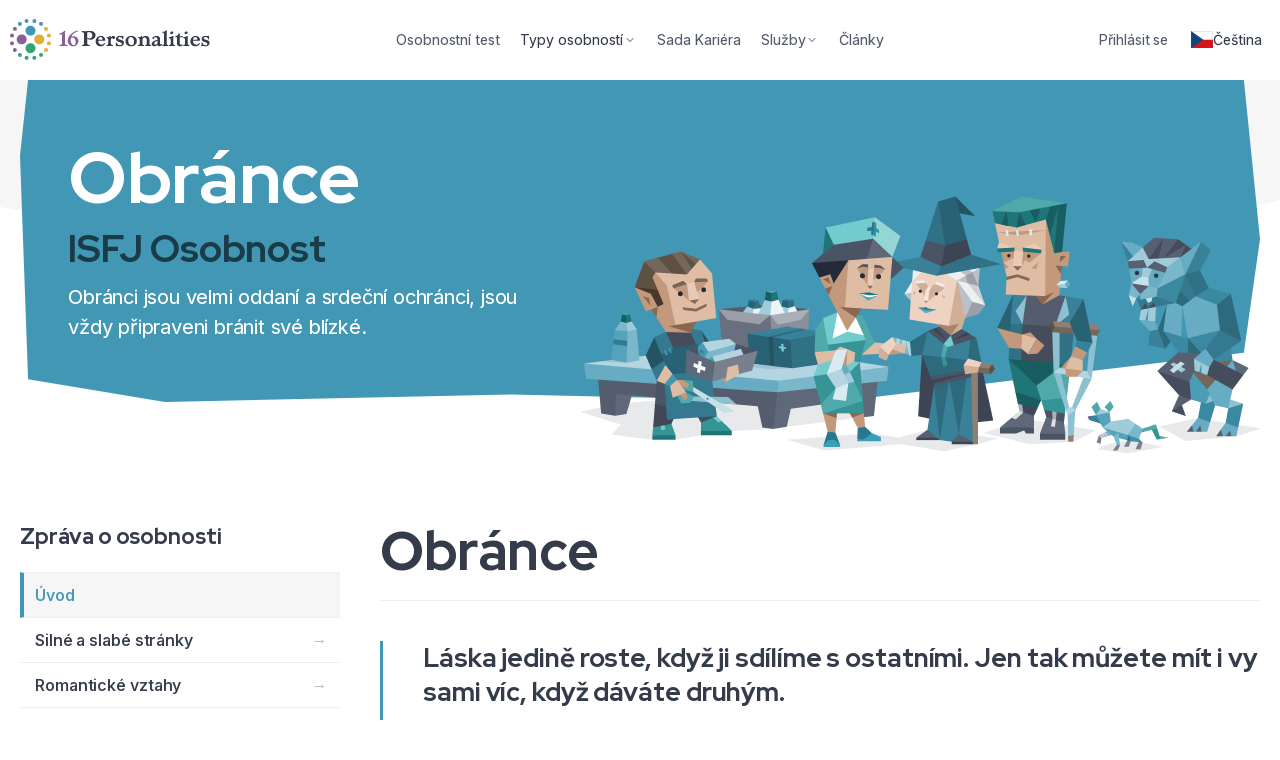

--- FILE ---
content_type: text/html; charset=utf-8
request_url: https://www.16personalities.com/cs/isfj-osobnost
body_size: 14766
content:
<!DOCTYPE html>
<html lang="cs" dir="ltr" prefix="og: https://ogp.me/ns#">
<head>
    <meta charset="utf-8">

    
    <link rel="preconnect" href="https://fonts.googleapis.com">
    <link rel="preconnect" href="https://fonts.gstatic.com" crossorigin>

<meta http-equiv="X-UA-Compatible" content="IE=edge">
<meta name="viewport" content="width=device-width, initial-scale=1">
<meta name="description" content="">
<meta name="keywords" content="">
<meta name="author" content="">
<meta name="csrf-token" content="Uf6FYjzbWckLjULyLjayvEgA21LqEcaKldna9mjy">
<meta name="app-version" content="v2.134.3">
<meta name="app-route-name" content="cs/type-description">
<meta name="app-route-vars" content="{&quot;type&quot;:&quot;isfj&quot;}">
<meta name="app-bs-uid" content="0">
<meta name="app-bs-auth" content="guest_anonymous">
<meta name="app-locale" content="cs">
<meta name="app-country" content="US">

<meta property="fb:app_id" content="326516237427150">
<meta property="og:site_name" content="16Personalities">
<meta property="og:title" content="ISFJ Osobnost (Obránce) | 16Personalities">
<meta property="og:image" content="https://www.16personalities.com/static/images/social/isfj.png?v=3">
<meta property="og:image:secure_url" content="https://www.16personalities.com/static/images/social/isfj.png?v=3"> 
<meta property="og:url" content="https://www.16personalities.com/cs/isfj-osobnost">
<meta property="og:type" content="website">
<meta name="twitter:card" content="summary_large_image">
<meta name="twitter:title" content="ISFJ Osobnost (Obránce) | 16Personalities">
<meta name="twitter:image" content="https://www.16personalities.com/static/images/social/isfj.png?v=3">
<meta name="twitter:image:alt" content="ISFJ Osobnost (Obránce)">
<title>ISFJ Osobnost (Obránce) | 16Personalities</title>

<link rel="icon" href="/favicon.ico" sizes="32x32">
<link rel="icon" type="image/png" href="https://www.16personalities.com/static/images/favicons/favicon-96x96.png" sizes="96x96">
<link rel="icon" type="image/png" href="https://www.16personalities.com/static/images/favicons/favicon-32x32.png" sizes="32x32">
<link rel="icon" type="image/png" href="https://www.16personalities.com/static/images/favicons/favicon-16x16.png" sizes="16x16">
<link rel="icon" href="https://www.16personalities.com/static/images/favicons/icon.svg" type="image/svg+xml">
<link rel="apple-touch-icon" href="https://www.16personalities.com/static/images/favicons/apple-touch-icon.png">

<meta name="msapplication-TileColor" content="#ffffff">
<meta name="msapplication-TileImage" content="https://www.16personalities.com/static/images/favicons/apple-touch-icon.png">

<link rel="stylesheet" href="https://www.16personalities.com/build/assets/styles-core.C-h88hs1.css" /><link rel="preload" href="https://www.16personalities.com/build/assets/styles-core.C-h88hs1.css" as="style" />



    <link rel="stylesheet" href="https://www.16personalities.com/build/assets/type-description.CjoSDi7H.css" /><link rel="preload" href="https://www.16personalities.com/build/assets/type-description.CjoSDi7H.css" as="style" />



    <link rel="stylesheet" href="https://www.16personalities.com/build/assets/international-styles.dHyiV63E.css" /><link rel="preload" href="https://www.16personalities.com/build/assets/international-styles.dHyiV63E.css" as="style" />

<!-- Inter -->
    <link rel="stylesheet" crossorigin href="https://fonts.googleapis.com/css2?family=Inter:ital,wght@0,440..770;1,440..770&display=swap">

            <!-- Red Hat Display -->
        <link rel="stylesheet" crossorigin href="https://fonts.googleapis.com/css2?family=Red+Hat+Display:ital,wght@0,700..800;1,700..800&display=swap">
    <link rel="canonical" href="https://www.16personalities.com/cs/isfj-osobnost">
    
                    
        <link rel="alternate" hreflang="en" href="https://www.16personalities.com/isfj-personality"/>
        <link rel="alternate" hreflang="x-default" href="https://www.16personalities.com/isfj-personality"/>
        <link rel="alternate" hreflang="ar" href="https://www.16personalities.com/ar/%D8%B4%D8%AE%D8%B5%D9%8A%D8%A9-isfj">
        <link rel="alternate" hreflang="az" href="https://www.16personalities.com/az/xarakter-n%C3%B6v%C3%BC-isfj">
        <link rel="alternate" hreflang="bg" href="https://www.16personalities.com/bg/%D0%BB%D0%B8%D1%87%D0%BD%D0%BE%D1%81%D1%82%D0%B5%D0%BD-%D1%82%D0%B8%D0%BF-isfj">
        <link rel="alternate" hreflang="bn" href="https://www.16personalities.com/bn/isfj-%E0%A6%AC%E0%A7%8D%E0%A6%AF%E0%A6%95%E0%A7%8D%E0%A6%A4%E0%A6%BF%E0%A6%A4%E0%A7%8D%E0%A6%AC%E0%A7%87%E0%A6%B0-%E0%A6%A7%E0%A6%B0%E0%A6%A8">
        <link rel="alternate" hreflang="pt-br" href="https://www.16personalities.com/br/personalidade-isfj">
        <link rel="alternate" hreflang="zh" href="https://www.16personalities.com/ch/isfj-%E4%BA%BA%E6%A0%BC">
        <link rel="alternate" hreflang="cs" href="https://www.16personalities.com/cs/isfj-osobnost">
        <link rel="alternate" hreflang="da" href="https://www.16personalities.com/da/isfj-personlighed">
        <link rel="alternate" hreflang="de" href="https://www.16personalities.com/de/isfj-personlichkeit">
        <link rel="alternate" hreflang="et" href="https://www.16personalities.com/ee/isfj-isiksus">
        <link rel="alternate" hreflang="el" href="https://www.16personalities.com/el/%CF%84%CF%8D%CF%80%CE%BF%CF%82-%CF%80%CF%81%CE%BF%CF%83%CF%89%CF%80%CE%B9%CE%BA%CF%8C%CF%84%CE%B7%CF%84%CE%B1%CF%82-isfj">
        <link rel="alternate" hreflang="es" href="https://www.16personalities.com/es/personalidad-isfj">
        <link rel="alternate" hreflang="fa" href="https://www.16personalities.com/fa/isfj-%D8%B4%D8%AE%D8%B5%DB%8C%D8%AA">
        <link rel="alternate" hreflang="fi" href="https://www.16personalities.com/fi/isfj-persoonallisuus">
        <link rel="alternate" hreflang="fr" href="https://www.16personalities.com/fr/la-personnalite-isfj">
        <link rel="alternate" hreflang="he" href="https://www.16personalities.com/he/isfj-%D7%90%D7%99%D7%A9%D7%99%D7%95%D7%AA">
        <link rel="alternate" hreflang="hi" href="https://www.16personalities.com/hi/isfj-%E0%A4%B5%E0%A5%8D%E0%A4%AF%E0%A4%95%E0%A5%8D%E0%A4%A4%E0%A4%BF%E0%A4%A4%E0%A5%8D%E0%A4%B5">
        <link rel="alternate" hreflang="hr" href="https://www.16personalities.com/hr/isfj-osobnost">
        <link rel="alternate" hreflang="hu" href="https://www.16personalities.com/hu/az-isfj-szem%C3%A9lyis%C3%A9g">
        <link rel="alternate" hreflang="hy" href="https://www.16personalities.com/hy/isfj-%D5%A1%D5%B6%D5%B0%D5%A1%D5%BF%D5%A1%D5%AF%D5%A1%D5%B6%D5%B8%D6%82%D5%A9%D5%B5%D5%A1%D5%B6-%D5%BF%D5%A5%D5%BD%D5%A1%D5%AF">
        <link rel="alternate" hreflang="id" href="https://www.16personalities.com/id/kepribadian-isfj">
        <link rel="alternate" hreflang="is" href="https://www.16personalities.com/is/pers%C3%B3nuleiki-isfj">
        <link rel="alternate" hreflang="it" href="https://www.16personalities.com/it/personalita-isfj">
        <link rel="alternate" hreflang="ja" href="https://www.16personalities.com/ja/isfj%E5%9E%8B%E3%81%AE%E6%80%A7%E6%A0%BC">
        <link rel="alternate" hreflang="ka" href="https://www.16personalities.com/ka/isfj-%E1%83%9E%E1%83%98%E1%83%A0%E1%83%9D%E1%83%95%E1%83%9C%E1%83%94%E1%83%91%E1%83%98%E1%83%A1-%E1%83%A2%E1%83%98%E1%83%9E%E1%83%98">
        <link rel="alternate" hreflang="kk" href="https://www.16personalities.com/kk/%D1%82%D2%B1%D0%BB%D2%93%D0%B0-%D1%82%D0%B8%D0%BF%D1%96-isfj">
        <link rel="alternate" hreflang="ko" href="https://www.16personalities.com/ko/%EC%84%B1%EA%B2%A9%EC%9C%A0%ED%98%95-isfj">
        <link rel="alternate" hreflang="lv" href="https://www.16personalities.com/lv/isfj-person%C4%ABbas-tips">
        <link rel="alternate" hreflang="mn" href="https://www.16personalities.com/mn/isfj-%D0%B7%D0%B0%D0%BD-%D1%87%D0%B0%D0%BD%D0%B0%D1%80%D1%8B%D0%BD-%D1%82%D3%A9%D1%80%D3%A9%D0%BB">
        <link rel="alternate" hreflang="ms" href="https://www.16personalities.com/ms/isfj-jenis-personaliti">
        <link rel="alternate" hreflang="nl" href="https://www.16personalities.com/nl/isfj-persoonlijkheid">
        <link rel="alternate" hreflang="no" href="https://www.16personalities.com/no/isfj-personlighet">
        <link rel="alternate" hreflang="pl" href="https://www.16personalities.com/pl/osobowosc-isfj">
        <link rel="alternate" hreflang="pt" href="https://www.16personalities.com/pt/personalidade-isfj">
        <link rel="alternate" hreflang="ro" href="https://www.16personalities.com/ro/personalitate-isfj">
        <link rel="alternate" hreflang="ru" href="https://www.16personalities.com/ru/lichnost-isfj">
        <link rel="alternate" hreflang="sk" href="https://www.16personalities.com/sk/isfj-osobnost">
        <link rel="alternate" hreflang="sl" href="https://www.16personalities.com/sl/isfj-osebnost">
        <link rel="alternate" hreflang="sr" href="https://www.16personalities.com/sr/isfj-licnost">
        <link rel="alternate" hreflang="sv" href="https://www.16personalities.com/sv/isfj-personlighet">
        <link rel="alternate" hreflang="sw" href="https://www.16personalities.com/sw/isfj-wa-nafsi">
        <link rel="alternate" hreflang="th" href="https://www.16personalities.com/th/isfj-%E0%B8%9A%E0%B8%B8%E0%B8%84%E0%B8%84%E0%B8%A5%E0%B8%B4%E0%B8%81%E0%B8%A0%E0%B8%B2%E0%B8%9E">
        <link rel="alternate" hreflang="tr" href="https://www.16personalities.com/tr/isfj-ki%C5%9Fili%C4%9Fi">
        <link rel="alternate" hreflang="zh-TW" href="https://www.16personalities.com/tw/isfj-%E6%80%A7%E6%A0%BC">
        <link rel="alternate" hreflang="uk" href="https://www.16personalities.com/uk/osobystist-isfj">
        <link rel="alternate" hreflang="uz" href="https://www.16personalities.com/uz/shaxsiyat-turi-isfj">
        <link rel="alternate" hreflang="vi" href="https://www.16personalities.com/vi/lo%E1%BA%A1i-t%C3%ADnh-c%C3%A1ch-isfj">
        
    

    <script type="application/ld+json">[{"@context":"https://schema.org","@type":"WebSite","name":"16Personalities","url":"https://www.16personalities.com"},{"@context":"https://schema.org","@type":"Organization","name":"NERIS Analytics Limited","url":"https://www.16personalities.com","logo":"https://www.16personalities.com/static/images/AMP/logo_simple.png?v=1","sameAs":["https://www.facebook.com/16Personalities","https://twitter.com/16Personalities"]},{"@context":"https://schema.org","@graph":[{"@type":"BreadcrumbList","itemListElement":[{"@type":"ListItem","position":1,"name":"Typy osobností","item":"https://www.16personalities.com/cs/osobnostni-typy"},{"@type":"ListItem","position":2,"name":"ISFJ Osobnost (Obránce)","item":"https://www.16personalities.com/cs/isfj-osobnost"}]},{"@type":"Article","name":"ISFJ Osobnost (Obránce)","url":"https://www.16personalities.com/cs/isfj-osobnost","inLanguage":"cs","author":{"@type":"Organization","name":"NERIS Analytics Limited","url":"https://www.16personalities.com"},"copyrightHolder":{"@type":"Organization","name":"NERIS Analytics Limited","url":"https://www.16personalities.com"},"datePublished":"2013-08-01","dateModified":"2023-09-15","headline":"ISFJ Osobnost (Obránce)","image":{"@type":"ImageObject","url":"https://www.16personalities.com/static/images/social/isfj.png?v=3","height":1459,"width":3750},"publisher":{"@type":"Organization","name":"NERIS Analytics Limited","url":"https://www.16personalities.com","logo":{"@type":"ImageObject","url":"https://www.16personalities.com/static/images/AMP/logo.png?v=1","width":600,"height":60}},"mainEntityOfPage":{"@type":"WebPage","@id":"https://www.16personalities.com/cs/isfj-osobnost","inLanguage":"cs"}}]}]</script>
    <!-- preload type description headers -->
<link rel="preload" href="https://www.16personalities.com/static/images/types/headers/defender-mobile.svg" as="image" media="(max-width: 767.9px)">
<link rel="preload" href="https://www.16personalities.com/static/images/types/headers/defender-desktop1.svg" as="image"
      media="(min-width: 768px) and (max-width: 1199.9px)">
<link rel="preload" href="https://www.16personalities.com/static/images/types/headers/defender-desktop2.svg" as="image" media="(max-width: 1200px)">
<script>
      window.dataLayer = window.dataLayer || [];
      function gtag(){dataLayer.push(arguments);}

      gtag('consent', 'default', {
        ad_storage: 'granted',
        ad_user_data: 'granted',
        ad_personalization: 'granted',
        analytics_storage: 'granted',
      });

      
          gtag('consent', 'default', {
            ad_storage: 'denied',
            ad_user_data: 'denied',
            ad_personalization: 'denied',
            analytics_storage: 'denied',
            region: ['AT', 'BE', 'BG', 'HR', 'CY', 'CZ', 'DK', 'EE', 'FO', 'FI', 'FR', 'DE', 'GR', 'GL', 'HU', 'IS', 'IE', 'IT', 'LV', 'LI', 'LT', 'LU', 'MT', 'NL', 'NO', 'PL', 'PT', 'RO', 'SK', 'SI', 'ES', 'SE', 'CH', 'GB'],
          });

      
    </script>

        <script async src="https://www.googletagmanager.com/gtag/js?id=G-7YT1C03C8C"></script>
    
    <script>
        gtag('js', new Date());
        gtag('config', 'G-7YT1C03C8C');
    </script>


<style>[v-cloak] {display: none !important;}</style>

    </head>




<body class="">
    <ul class="sr-only">
<li><a href="#access-type-description" id="access-main">Přeskočit na hlavní obsah</a></li>
</ul>
    <div id="fb-root"></div>
    <div class="g-wrp     g-wrp
    int cs 
" id="main-app">
                <div class="navbar navbar--sticky   "
      id="js-navbar"
      data-testid="top-nav"
      ref="navbar">
    
    <app-logo class="logo">
        <img src="https://www.16personalities.com/static/images/system/logo.svg" alt="Logo 16Personalities tvoří 16 teček ve čtyřech různých barvách -- fialové, modré, žluté a zelené. Všechny tvoří kruh, který je uspořádaný do čtyř jasně rozlišitelných skupin podle barev. Tečky představují 16 různých typů osobnosti. Uvnitř kruhu jsou čtyři větší tečky stejných barev, které představují širší role osobnosti.">    </app-logo>

    <nav
    class="sp-nav__topmiddle middle-section
    international
    items--5
    anonymous"
     v-until:nav-middle>

    <ul>

                    <li class="">
                <a href="/cs/osobnostni-test" class="link--quiz">
                    Osobnostní test

                                    </a>
            </li>
                    <li class="active">
                <a href="/cs/osobnostni-typy" class="">
                    Typy osobností

                                            <span style="display: inline-flex"
                              class="sp-icon icon--md color--inherit icon--rotatable icon--an-dn icon--angle"><svg
                                xmlns="http://www.w3.org/2000/svg" role="img" viewBox="0 0 48 48"><path
                                    d="M23.203125,30.646875 L12.328125,19.603125 C11.8875,19.1625 11.8875,18.45 12.328125,18.009375 L12.99375,17.34375 C13.434375,16.903125 14.146875,16.903125 14.5875,17.34375 L24,26.934375 L33.4125,17.353125 C33.853125,16.9125 34.565625,16.9125 35.00625,17.353125 L35.671875,18.01875 C36.1125,18.459375 36.1125,19.171875 35.671875,19.6125 L24.796875,30.65625 C24.35625,31.0875 23.64375,31.0875 23.203125,30.646875 Z"></path></svg></span>
                                    </a>
            </li>
                    <li class="">
                <a href="/cs/pr%C3%A9miov%C3%A1-sada-kariera" class="link--premium">
                    Sada Kariéra

                                    </a>
            </li>
                    <li class="">
                <a href="/teams" class="">
                    Služby

                                            <span style="display: inline-flex"
                              class="sp-icon icon--md color--inherit icon--rotatable icon--an-dn icon--angle"><svg
                                xmlns="http://www.w3.org/2000/svg" role="img" viewBox="0 0 48 48"><path
                                    d="M23.203125,30.646875 L12.328125,19.603125 C11.8875,19.1625 11.8875,18.45 12.328125,18.009375 L12.99375,17.34375 C13.434375,16.903125 14.146875,16.903125 14.5875,17.34375 L24,26.934375 L33.4125,17.353125 C33.853125,16.9125 34.565625,16.9125 35.00625,17.353125 L35.671875,18.01875 C36.1125,18.459375 36.1125,19.171875 35.671875,19.6125 L24.796875,30.65625 C24.35625,31.0875 23.64375,31.0875 23.203125,30.646875 Z"></path></svg></span>
                                    </a>
            </li>
                    <li class="">
                <a href="/cs/%C4%8Dl%C3%A1nky?category=list" class="">
                    Články

                                    </a>
            </li>
            </ul>
</nav>
    <app-nav-top-middle class="middle-section" v-cloak v-after:nav-middle v-loaded:nav-middle.ready></app-nav-top-middle>

    <div class="right-section"  v-until:nav-right>

    
    
                    <a class="link--login sp-link" href="/profile">
    <span class="link__text">Přihlásit se</span>
</a>
        
                    <a href="https://www.16personalities.com/languages" class="language-link sp-action sp-link link--icon-lt"
               aria-label="Změnit jazyk">
                <span class="lang--flag"><img src="https://www.16personalities.com/static/images/international/flags/cz.svg"
                                              alt="Čeština"></span>
                <span class="lang--full tw-whitespace-nowrap">Čeština</span>
            </a>
        
        
    </div>
    <app-nav-top-right class="right-section" v-cloak v-after:nav-right v-loaded:nav-right.ready></app-nav-top-right>

    <nav-mobile-toggle></nav-mobile-toggle>

</div>

<app-nav-top-mobile v-cloak></app-nav-top-mobile>

                
    
    <div class="before--vue q-td sentinels">
        <nav class="top-tabs medium:tw-hidden"></nav>
<header data-testid="typeheader" class="sp-typeheader tw-relative tw-mb-40 medium:tw-mt-0 defender sentinels">
    <div class="section__wrap tw-relative tw-z-10 tw-max-w-[1540px] huge:tw-mx-20 huge-3:tw-mx-auto tw-pt-20 medium:tw-pt-40 huge:tw-pt-60 huge-3:tw-pt-80 huge:tw-flex tw-justify-between tw-bg-blue huge:[clip-path:polygon(0.65%_0%,98.7%_0%,100%_49.41%,98.7%_84.71%,65.58%_100%,39.61%_97.65%,11.69%_100%,0.65%_92.94%,0%_23.53%)]">
        <div class="type-info tw-pb-20 medium:tw-pb-40 huge:tw-pb-60 huge-3:tw-pb-80 tw-px-15 medium:tw-px-20 huge:tw-px-0 huge:tw-max-w-[37%] huge-3:tw-max-w-[500px] huge:tw-ms-[3.89%] huge-3:tw-ms-[7.7922%]">
                        <div class="type-info__title h5 font-head tw-text-white tw-mb-10 tw-mt-0"><span class="h1-phone h1-large-mdbp h1-large-lgbp  tw-block">Obránce</span></div>
            <div class="code tw-flex tw-items-center tw-mb-10">
                <h1 class="font-head h3 tw-m-0 tw-me-5 tw-text-blue-darker-12">
                    ISFJ Osobnost
                </h1>
            </div>
                        <p class="p--blurb p-lg tw-text-white tw-hidden medium:tw-block tw-mt-10 tw-mb-0">
                Obránci jsou velmi oddaní a srdeční ochránci, jsou vždy připraveni bránit své blízké.
            </p>
        </div>
    </div>
    <figure class="figure tw-m-0 tw-pointer-events-none tw-relative tw-z-10 tw-max-w-[1540px] huge:tw-mx-20 huge-3:tw-mx-auto tw-bg-blue huge:tw-bg-transparent huge:tw-min-h-55 huge-2:tw-min-h-[64px] huge-3:tw-min-h-[73px]">
        <picture
                class="scene tw-block tw-h-auto tw-relative tw-z-10 tw-mb-[-52px] medium:tw-mb-[-108px] huge:tw-mb-0 tw-px-15 medium:tw-px-20 huge:tw-px-0 huge:tw-ms-auto huge:tw-max-w-[58.44%] huge-3:tw-max-w-[900px] huge:tw-me-[-20px] huge-4:tw-me-[-80px] huge:tw-mt-[-18.831%]">
            <source media="(min-width: 1200px)"
                    srcset="https://www.16personalities.com/static/images/types/headers/defender-desktop2.svg"/>
            <source media="(min-width: 768px)" srcset="https://www.16personalities.com/static/images/types/headers/defender-desktop1.svg"/>
            <img
                    alt="Scéna zobrazující osobnostní typ ISFJ (Obránce). Žena typu ISFJ a muž poskytují lékařskou pomoc fantasy tvorům. Stojí a rozdávají zdravotnické potřeby řadě různých mytických bytostí, které hledají pomoc, včetně čarodějnice, Frankensteinova monstra a vlkodlaka. Tato scéna zdůrazňuje roli ISFJ jako soucitného pečovatele i v neobvyklém prostředí."
                    src="https://www.16personalities.com/static/images/types/headers/defender-mobile.svg"
                    class="tw-block huge:tw-min-h-[313px] huge-2:tw-min-h-[369px] huge-3:tw-min-h-[350px]"
            />
        </picture>

        <svg
                class="info__bg huge:tw-hidden tw-block tw-relative tw-h-[52px] medium:tw-h-[108px] tw-z-0 tw-left-0 tw-right-0 tw-bottom-0 tw-w-full tw-pb-30 medium:tw-pb-60"
                width="768px"
                height="48px"
                viewBox="0 0 768 48"
                preserveAspectRatio="none"
                xmlns="http://www.w3.org/2000/svg"
        >
            <polygon points="16 36 120 48 300 40 504 48 752 22 768 5.56277246e-13 1.33226763e-15 5.56887869e-13" class="tw-fill-blue"></polygon>
        </svg>
    </figure>
    <div class="tw-h-[110px] medium:tw-hidden tw-flex tw-flex-wrap tw-pt-10 tw-px-15 tw-pb-20 tw-bg-blue-lighter-10">
                    <strong class="letter tw-basis-1/2 tw-font-semibold tw-flex tw-items-center tw-mt-10">
                <b class="tw-font-semibold tw-w-30 tw-h-30 tw-rounded-full tw-shrink-0 tw-inline-flex tw-justify-center tw-items-center tw-me-5 tw-text-blue-rgb tw-bg-blue-lighter-09">I</b>
                Introvertní
            </strong>
                    <strong class="letter tw-basis-1/2 tw-font-semibold tw-flex tw-items-center tw-mt-10">
                <b class="tw-font-semibold tw-w-30 tw-h-30 tw-rounded-full tw-shrink-0 tw-inline-flex tw-justify-center tw-items-center tw-me-5 tw-text-blue-rgb tw-bg-blue-lighter-09">S</b>
                Všímavý
            </strong>
                    <strong class="letter tw-basis-1/2 tw-font-semibold tw-flex tw-items-center tw-mt-10">
                <b class="tw-font-semibold tw-w-30 tw-h-30 tw-rounded-full tw-shrink-0 tw-inline-flex tw-justify-center tw-items-center tw-me-5 tw-text-blue-rgb tw-bg-blue-lighter-09">F</b>
                Empatický
            </strong>
                    <strong class="letter tw-basis-1/2 tw-font-semibold tw-flex tw-items-center tw-mt-10">
                <b class="tw-font-semibold tw-w-30 tw-h-30 tw-rounded-full tw-shrink-0 tw-inline-flex tw-justify-center tw-items-center tw-me-5 tw-text-blue-rgb tw-bg-blue-lighter-09">J</b>
                Organizovaný
            </strong>
            </div>
    <svg preserveAspectRatio="none" viewBox="0 0 1920 60" xmlns="http://www.w3.org/2000/svg" aria-hidden="true" class="angular-1920-1 tw-block tw-w-full tw-h-[11px] medium:tw-hidden"><path d="m0 20 420 40L800 0l750 60 370-45V0H0z" class="tw-fill-blue-lighter-10"></path></svg>
    <svg preserveAspectRatio="none" viewBox="0 0 1920 60" xmlns="http://www.w3.org/2000/svg" aria-hidden="true" class="angular-1920-1 tw-z-0 tw-h-[180px] tw-border-t-[100px] tw-border-gray-02 dark:tw-border-ds-medium tw-absolute tw-top-0 tw-left-0 tw-w-full"><path d="m0 20 420 40L800 0l750 60 370-45V0H0z" fill="#F6F6F7"></path></svg>
</header>        <div class="tw-max-w-[1540px] huge:tw-mx-20 huge-3:tw-mx-auto tw-flex tw-flex-col huge:tw-flex-row tw-flex-wrap tw-justify-between">

    <div class="sidebar left
    huge:tw-order-first
    tw-basis-[20.7792%] huge:tw-min-w-[320px] huge-2:tw-max-w-[320px] huge-2:tw-min-w-0
    tw-mt-40 huge:tw-mt-0 huge:tw-mr-40 huge-2:tw-mr-0 tw-px-15 medium:tw-px-20 huge:tw-px-0
    "
    >
            <nav class="sections" aria-label="Zpráva o osobnosti">
            <h2 class="title h6 tw-mb-20">Zpráva o osobnosti</h2>
            <ul class="tw-list-none tw-my-0 tw-p-0">
                                    <li>
                        <a class="sections__link p-sm tw-group tw-px-15 tw-py-10 tw-border-b tw-border-b-gray-03 tw-flex tw-justify-start tw-w-full tw-font-semibold tw-no-underline dark:tw-border-b-ds-medium 
                        tw-border-t tw-border-t-gray-03 focus-visible:tw-bg-gray-03 dark:tw-border-t-ds-medium
                        tw-ps-[11px] tw-bg-gray-02 tw-text-blue-rgb tw-border-s-4 tw-border-s-blue dark:tw-text-ds-link dark:tw-bg-ds-medium
                        hover:tw-text-blue-rgb hover:tw-bg-gray-02 dark:hover:tw-text-ds-link dark:hover:tw-bg-ds-medium dark:focus-visible:tw-bg-ds-medium dark:tw-text-ds-text"
                           href="https://www.16personalities.com/cs/isfj-osobnost">
                            <span class="tw-me-auto">
                                Úvod
                            </span>
                                                    </a>
                    </li>
                                    <li>
                        <a class="sections__link p-sm tw-group tw-px-15 tw-py-10 tw-border-b tw-border-b-gray-03 tw-flex tw-justify-start tw-w-full tw-font-semibold tw-no-underline dark:tw-border-b-ds-medium 
                        
                        tw-text-gray-20
                        hover:tw-text-blue-rgb hover:tw-bg-gray-02 dark:hover:tw-text-ds-link dark:hover:tw-bg-ds-medium dark:focus-visible:tw-bg-ds-medium dark:tw-text-ds-text"
                           href="https://www.16personalities.com/isfj-strengths-and-weaknesses">
                            <span class="tw-me-auto">
                                Silné a slabé stránky
                            </span>
                                                        <span class="text--gray sp-icon icon--sm icon--darkgray icon--rotatable icon--dir-rt icon--arrow tw-opacity-50 tw-mr-0 tw-ml-5 group-hover:tw-opacity-100 tw-transition-opacity tw-duration-200 link__icon--rt">→</span>
                                                    </a>
                    </li>
                                    <li>
                        <a class="sections__link p-sm tw-group tw-px-15 tw-py-10 tw-border-b tw-border-b-gray-03 tw-flex tw-justify-start tw-w-full tw-font-semibold tw-no-underline dark:tw-border-b-ds-medium 
                        
                        tw-text-gray-20
                        hover:tw-text-blue-rgb hover:tw-bg-gray-02 dark:hover:tw-text-ds-link dark:hover:tw-bg-ds-medium dark:focus-visible:tw-bg-ds-medium dark:tw-text-ds-text"
                           href="https://www.16personalities.com/isfj-relationships-dating">
                            <span class="tw-me-auto">
                                Romantické vztahy
                            </span>
                                                        <span class="text--gray sp-icon icon--sm icon--darkgray icon--rotatable icon--dir-rt icon--arrow tw-opacity-50 tw-mr-0 tw-ml-5 group-hover:tw-opacity-100 tw-transition-opacity tw-duration-200 link__icon--rt">→</span>
                                                    </a>
                    </li>
                                    <li>
                        <a class="sections__link p-sm tw-group tw-px-15 tw-py-10 tw-border-b tw-border-b-gray-03 tw-flex tw-justify-start tw-w-full tw-font-semibold tw-no-underline dark:tw-border-b-ds-medium 
                        
                        tw-text-gray-20
                        hover:tw-text-blue-rgb hover:tw-bg-gray-02 dark:hover:tw-text-ds-link dark:hover:tw-bg-ds-medium dark:focus-visible:tw-bg-ds-medium dark:tw-text-ds-text"
                           href="https://www.16personalities.com/isfj-friends">
                            <span class="tw-me-auto">
                                Přátelství
                            </span>
                                                        <span class="text--gray sp-icon icon--sm icon--darkgray icon--rotatable icon--dir-rt icon--arrow tw-opacity-50 tw-mr-0 tw-ml-5 group-hover:tw-opacity-100 tw-transition-opacity tw-duration-200 link__icon--rt">→</span>
                                                    </a>
                    </li>
                                    <li>
                        <a class="sections__link p-sm tw-group tw-px-15 tw-py-10 tw-border-b tw-border-b-gray-03 tw-flex tw-justify-start tw-w-full tw-font-semibold tw-no-underline dark:tw-border-b-ds-medium 
                        
                        tw-text-gray-20
                        hover:tw-text-blue-rgb hover:tw-bg-gray-02 dark:hover:tw-text-ds-link dark:hover:tw-bg-ds-medium dark:focus-visible:tw-bg-ds-medium dark:tw-text-ds-text"
                           href="https://www.16personalities.com/isfj-parents">
                            <span class="tw-me-auto">
                                Rodičovství
                            </span>
                                                        <span class="text--gray sp-icon icon--sm icon--darkgray icon--rotatable icon--dir-rt icon--arrow tw-opacity-50 tw-mr-0 tw-ml-5 group-hover:tw-opacity-100 tw-transition-opacity tw-duration-200 link__icon--rt">→</span>
                                                    </a>
                    </li>
                                    <li>
                        <a class="sections__link p-sm tw-group tw-px-15 tw-py-10 tw-border-b tw-border-b-gray-03 tw-flex tw-justify-start tw-w-full tw-font-semibold tw-no-underline dark:tw-border-b-ds-medium 
                        
                        tw-text-gray-20
                        hover:tw-text-blue-rgb hover:tw-bg-gray-02 dark:hover:tw-text-ds-link dark:hover:tw-bg-ds-medium dark:focus-visible:tw-bg-ds-medium dark:tw-text-ds-text"
                           href="https://www.16personalities.com/isfj-careers">
                            <span class="tw-me-auto">
                                Kariérní postupy
                            </span>
                                                        <span class="text--gray sp-icon icon--sm icon--darkgray icon--rotatable icon--dir-rt icon--arrow tw-opacity-50 tw-mr-0 tw-ml-5 group-hover:tw-opacity-100 tw-transition-opacity tw-duration-200 link__icon--rt">→</span>
                                                    </a>
                    </li>
                                    <li>
                        <a class="sections__link p-sm tw-group tw-px-15 tw-py-10 tw-border-b tw-border-b-gray-03 tw-flex tw-justify-start tw-w-full tw-font-semibold tw-no-underline dark:tw-border-b-ds-medium 
                        
                        tw-text-gray-20
                        hover:tw-text-blue-rgb hover:tw-bg-gray-02 dark:hover:tw-text-ds-link dark:hover:tw-bg-ds-medium dark:focus-visible:tw-bg-ds-medium dark:tw-text-ds-text"
                           href="https://www.16personalities.com/isfjs-at-work">
                            <span class="tw-me-auto">
                                Zvyklosti na pracovišti
                            </span>
                                                        <span class="text--gray sp-icon icon--sm icon--darkgray icon--rotatable icon--dir-rt icon--arrow tw-opacity-50 tw-mr-0 tw-ml-5 group-hover:tw-opacity-100 tw-transition-opacity tw-duration-200 link__icon--rt">→</span>
                                                    </a>
                    </li>
                                    <li>
                        <a class="sections__link p-sm tw-group tw-px-15 tw-py-10 tw-border-b tw-border-b-gray-03 tw-flex tw-justify-start tw-w-full tw-font-semibold tw-no-underline dark:tw-border-b-ds-medium 
                        
                        tw-text-gray-20
                        hover:tw-text-blue-rgb hover:tw-bg-gray-02 dark:hover:tw-text-ds-link dark:hover:tw-bg-ds-medium dark:focus-visible:tw-bg-ds-medium dark:tw-text-ds-text"
                           href="https://www.16personalities.com/isfj-conclusion">
                            <span class="tw-me-auto">
                                Závěr
                            </span>
                                                        <span class="text--gray sp-icon icon--sm icon--darkgray icon--rotatable icon--dir-rt icon--arrow tw-opacity-50 tw-mr-0 tw-ml-5 group-hover:tw-opacity-100 tw-transition-opacity tw-duration-200 link__icon--rt">→</span>
                                                    </a>
                    </li>
                                    <li>
                        <a class="sections__link p-sm tw-group tw-px-15 tw-py-10 tw-border-b tw-border-b-gray-03 tw-flex tw-justify-start tw-w-full tw-font-semibold tw-no-underline dark:tw-border-b-ds-medium 
                        
                        tw-text-gray-20
                        premium tw-text-blue-rgb hover:tw-text-blue-rgb hover:tw-bg-blue-lighter-10"
                           href="https://www.16personalities.com/cs/pr%C3%A9miov%C3%BD/defender">
                            <span class="tw-me-auto">
                                Premioví průvodci a testy
                            </span>
                                                        <span class="text--gray sp-icon icon--sm icon--darkgray icon--rotatable icon--dir-rt icon--arrow tw-opacity-50 tw-mr-0 tw-ml-5 group-hover:tw-opacity-100 tw-transition-opacity tw-duration-200 link__icon--rt">→</span>
                                                    </a>
                    </li>
                            </ul>
        </nav>
        </div>

    <article class="main description
                tw-order-first huge:tw-order-0
                tw-basis-[50.6493%] tw-grow huge-2:tw-grow-0
                tw-mx-auto tw-px-15 medium:tw-px-20 huge:tw-px-0"
    >
        <h1 class="h1 description__title  tw-mt-0 tw-pb-10 medium:tw-pb-20 tw-mb-20 huge:tw-mb-40 tw-border-b tw-border-gray-03 dark:tw-border-ds-light"
        >
            Obránce
        </h1>

        
        <div>
            <blockquote><p>Láska jedině roste, když ji sdílíme s ostatními. Jen tak můžete mít i vy sami víc, když dáváte druhým.</p><footer>Brian Tracy</footer></blockquote>
<p>Lidé s osobnostním typem ISFJ (Obránce) přispívají k plynulému fungování světa tak nenápadně, že to často není na první pohled zřejmé. Obránci pracují pilně, plní své povinnosti a cítí silnou zodpovědnost ke svým blízkým i ke komunitě. Můžete se spolehnout, že budou dodržovat termíny, pamatovat si narozeniny i výročí a pečovat o tradice. Většinou nevyžadují žádnou zvláštní pozornost nebo uznání; sami se raději drží v pozadí.</p>
<p>Tento typ osobnosti je schopný a prakticky založený, s bohatou škálou všestranných talentů. Ačkoli jsou ISFJ citliví a starostliví, mají také vynikající analytické schopnosti a smysl pro detail. A navzdory své zdrženlivosti mívají dobře rozvinuté sociální dovednosti a pevné mezilidské vztahy. Tyto osobnosti jsou skutečně víc než jen součet jejich jednotlivých vlastností a jejich různorodé přednosti vynikají i v těch nejobyčejnějších aspektech každodenního života.</p>
<div class="scene"> <img class="image" alt="ISFJ Osobnost (Obránce)" src="https://www.16personalities.com/static/animations/type-descriptions/introductions/defender.svg?v=2" v-if="false"><animation animation-file="https://www.16personalities.com/static/animations/type-descriptions/introductions/defender.json?v=2" static-copy trigger="hover" loop="hover"></animation></div>
<div class="description-pullout">ISFJ jsou opravdoví altruisté, kteří na laskavost odpovídají ještě větší laskavostí a do práce i vztahů s lidmi, kterým věří, se pouštějí s nadšením a štědrostí.</div>
<h2>Síla loajality</h2>
<p>Jednou z nejvýraznějších předností ISFJ je jejich loajalita. Vztahy, které navážou, nenechají jen tak vyšumět kvůli nedostatku snahy. Naopak, vkládají spoustu energie do udržování pevných vazeb se svými blízkými – a to nejen posíláním zpráv typu “Jak se máš?”. Lidé s tímto osobnostním typem jsou známí tím, že okamžitě odloží vše stranou a nabídnou pomocnou ruku, kdykoli jejich přítel nebo člen rodiny prochází těžkým obdobím.</p>
<p>ISFJ se cítí nejsilnější a nejspokojenější, když mohou vyhovět někomu, kdo potřebuje oporu. Jejich loajalita se však často netýká jenom rodiny a nejbližších – mnozí ISFJ se cítí být zavázáni i své komunitě, firmě či tradicím. Taková oddanost ale může mít i stinnou stránku.</p>
<p>Jelikož jsou pracovití a obětaví, může se stát, že okolí začne ISFJ považovat za ty, kdo jsou tu „od toho, aby pomohli“, ať jde o cokoli. Přitom se mohou cítit provinile, pokud přece jen řeknou ne nebo změní dosavadní zaběhnuté pořádky. To je ale často nutné pro udržení jejich psychické i fyzické pohody.</p>
<div class="description-pullout">Pro ISFJ není jednoduché vyrovnat se s náhlými změnami. Ve skutečnosti patří mezi typy, které nejvíce pociťují stres, když dojde na nečekané změny plánů či okolností.</div>
<h2>Nejvyšší nároky</h2>
<p>Pro ISFJ „dost dobré“ zkrátka nestačí. Lidé s tímto osobnostním typem mohou být puntičkáři až do úrovně perfekcionismu. Ke svým povinnostem přistupují velmi zodpovědně a důsledně překonávají očekávání ostatních tím, že dělají maximum.</p>
<p>Navzdory své píli a důslednosti jsou osobnosti ISFJ známé svou skromností. Jen zřídka vyhledávají pozornost za to, co dělají. To ale neznamená, že jim nevadí, když si jich ostatní nevšímají nebo si jejich práce neváží.</p>
<p>Přestože ISFJ mají tendenci zlehčovat své úspěchy, neznamená to, že by nestáli o uznání – nebo že jim nevadí, když je ostatní berou jako samozřejmost. Pokud se nenaučí postavit sami za sebe, mohou lidé s tímto osobnostním typem potichu ztrácet své nadšení a motivaci a postupně začít pociťovat zášť vůči těm, kteří je zjevně nedokáží ocenit.</p>
<h2>Péče o ostatní – a o sebe</h2>
<p>Ačkoli jsou ISFJ introvertní, mají v sobě společenskou složku, díky níž se upřímně zajímají o životy ostatních. Mají výbornou paměť na osobní detaily a drobnosti, díky čemuž dokáží, aby se jejich přátelé a známí cítili viděni, pochopeni a oceněni. Málokterý osobnostní typ se jim vyrovná ve schopnosti vybrat ten pravý dárek pro jakoukoli příležitost, ať už velkou či malou.</p>
<p>Oddaní a uvážliví ISFJ nacházejí velkou radost v pomáhání lidem kolem sebe budovat stabilní, bezpečné a šťastné životy. Pro lidi s tímto osobnostním typem nemusí být snadné věnovat se sobě stejně jako ostatním, ale když se jim to podaří, často zjistí, že mají ještě více energie a motivace konat dobro ve světě.</p>
        </div>
    </article>

    <div class="sidebar right
            huge-2:tw-order-2
            tw-w-full
            tw-mt-20 medium:tw-mt-40 huge-2:tw-mt-0
            tw-px-15 medium:tw-px-20 huge:tw-px-0
            huge-2:tw-basis-[20.7792%] huge-2:tw-max-w-[320px]
            tw-flex tw-flex-col
            tw-gap-20 medium:tw-gap-y-40 medium:tw-flex-row medium:tw-flex-wrap huge-2:tw-flex-col"
    ></div>
</div>    </div>

    <type-page-wrapper
            class="q-td"
            v-bind="{&quot;content&quot;:&quot;&lt;blockquote&gt;&lt;p&gt;L\u00e1ska jedin\u011b roste, kdy\u017e ji sd\u00edl\u00edme s ostatn\u00edmi. Jen tak m\u016f\u017eete m\u00edt i vy sami v\u00edc, kdy\u017e d\u00e1v\u00e1te druh\u00fdm.&lt;\/p&gt;&lt;footer&gt;Brian Tracy&lt;\/footer&gt;&lt;\/blockquote&gt;\n&lt;p&gt;Lid\u00e9 s osobnostn\u00edm typem ISFJ (Obr\u00e1nce) p\u0159isp\u00edvaj\u00ed k plynul\u00e9mu fungov\u00e1n\u00ed sv\u011bta tak nen\u00e1padn\u011b, \u017ee to \u010dasto nen\u00ed na prvn\u00ed pohled z\u0159ejm\u00e9. Obr\u00e1nci pracuj\u00ed piln\u011b, pln\u00ed sv\u00e9 povinnosti a c\u00edt\u00ed silnou zodpov\u011bdnost ke sv\u00fdm bl\u00edzk\u00fdm i ke komunit\u011b. M\u016f\u017eete se spolehnout, \u017ee budou dodr\u017eovat term\u00edny, pamatovat si narozeniny i v\u00fdro\u010d\u00ed a pe\u010dovat o tradice. V\u011bt\u0161inou nevy\u017eaduj\u00ed \u017e\u00e1dnou zvl\u00e1\u0161tn\u00ed pozornost nebo uzn\u00e1n\u00ed; sami se rad\u011bji dr\u017e\u00ed v pozad\u00ed.&lt;\/p&gt;\n&lt;p&gt;Tento typ osobnosti je schopn\u00fd a prakticky zalo\u017een\u00fd, s bohatou \u0161k\u00e1lou v\u0161estrann\u00fdch talent\u016f. A\u010dkoli jsou ISFJ citliv\u00ed a starostliv\u00ed, maj\u00ed tak\u00e9 vynikaj\u00edc\u00ed analytick\u00e9 schopnosti a smysl pro detail. A navzdory sv\u00e9 zdr\u017eenlivosti m\u00edvaj\u00ed dob\u0159e rozvinut\u00e9 soci\u00e1ln\u00ed dovednosti a pevn\u00e9 mezilidsk\u00e9 vztahy. Tyto osobnosti jsou skute\u010dn\u011b v\u00edc ne\u017e jen sou\u010det jejich jednotliv\u00fdch vlastnost\u00ed a jejich r\u016fznorod\u00e9 p\u0159ednosti vynikaj\u00ed i v t\u011bch nejoby\u010dejn\u011bj\u0161\u00edch aspektech ka\u017edodenn\u00edho \u017eivota.&lt;\/p&gt;\n&lt;div class=\&quot;scene\&quot;&gt; &lt;img class=\&quot;image\&quot; alt=\&quot;ISFJ Osobnost (Obr\u00e1nce)\&quot; src=\&quot;https:\/\/www.16personalities.com\/static\/animations\/type-descriptions\/introductions\/defender.svg?v=2\&quot; v-if=\&quot;false\&quot;&gt;&lt;animation animation-file=\&quot;https:\/\/www.16personalities.com\/static\/animations\/type-descriptions\/introductions\/defender.json?v=2\&quot; static-copy trigger=\&quot;hover\&quot; loop=\&quot;hover\&quot;&gt;&lt;\/animation&gt;&lt;\/div&gt;\n&lt;div class=\&quot;description-pullout\&quot;&gt;ISFJ jsou opravdov\u00ed altruist\u00e9, kte\u0159\u00ed na laskavost odpov\u00eddaj\u00ed je\u0161t\u011b v\u011bt\u0161\u00ed laskavost\u00ed a do pr\u00e1ce i vztah\u016f s lidmi, kter\u00fdm v\u011b\u0159\u00ed, se pou\u0161t\u011bj\u00ed s nad\u0161en\u00edm a \u0161t\u011bdrost\u00ed.&lt;\/div&gt;\n&lt;h2&gt;S\u00edla loajality&lt;\/h2&gt;\n&lt;p&gt;Jednou z nejv\u00fdrazn\u011bj\u0161\u00edch p\u0159ednost\u00ed ISFJ je jejich loajalita. Vztahy, kter\u00e9 nav\u00e1\u017eou, nenechaj\u00ed jen tak vy\u0161um\u011bt kv\u016fli nedostatku snahy. Naopak, vkl\u00e1daj\u00ed spoustu energie do udr\u017eov\u00e1n\u00ed pevn\u00fdch vazeb se sv\u00fdmi bl\u00edzk\u00fdmi \u2013 a to nejen pos\u00edl\u00e1n\u00edm zpr\u00e1v typu \u201cJak se m\u00e1\u0161?\u201d. Lid\u00e9 s t\u00edmto osobnostn\u00edm typem jsou zn\u00e1m\u00ed t\u00edm, \u017ee okam\u017eit\u011b odlo\u017e\u00ed v\u0161e stranou a nab\u00eddnou pomocnou ruku, kdykoli jejich p\u0159\u00edtel nebo \u010dlen rodiny proch\u00e1z\u00ed t\u011b\u017ek\u00fdm obdob\u00edm.&lt;\/p&gt;\n&lt;p&gt;ISFJ se c\u00edt\u00ed nejsiln\u011bj\u0161\u00ed a nejspokojen\u011bj\u0161\u00ed, kdy\u017e mohou vyhov\u011bt n\u011bkomu, kdo pot\u0159ebuje oporu. Jejich loajalita se v\u0161ak \u010dasto net\u00fdk\u00e1 jenom rodiny a nejbli\u017e\u0161\u00edch \u2013 mnoz\u00ed ISFJ se c\u00edt\u00ed b\u00fdt zav\u00e1z\u00e1ni i sv\u00e9 komunit\u011b, firm\u011b \u010di tradic\u00edm. Takov\u00e1 oddanost ale m\u016f\u017ee m\u00edt i stinnou str\u00e1nku.&lt;\/p&gt;\n&lt;p&gt;Jeliko\u017e jsou pracovit\u00ed a ob\u011btav\u00ed, m\u016f\u017ee se st\u00e1t, \u017ee okol\u00ed za\u010dne ISFJ pova\u017eovat za ty, kdo jsou tu \u201eod toho, aby pomohli\u201c, a\u0165 jde o cokoli. P\u0159itom se mohou c\u00edtit provinile, pokud p\u0159ece jen \u0159eknou ne nebo zm\u011bn\u00ed dosavadn\u00ed zab\u011bhnut\u00e9 po\u0159\u00e1dky. To je ale \u010dasto nutn\u00e9 pro udr\u017een\u00ed jejich psychick\u00e9 i fyzick\u00e9 pohody.&lt;\/p&gt;\n&lt;div class=\&quot;description-pullout\&quot;&gt;Pro ISFJ nen\u00ed jednoduch\u00e9 vyrovnat se s n\u00e1hl\u00fdmi zm\u011bnami. Ve skute\u010dnosti pat\u0159\u00ed mezi typy, kter\u00e9 nejv\u00edce poci\u0165uj\u00ed stres, kdy\u017e dojde na ne\u010dekan\u00e9 zm\u011bny pl\u00e1n\u016f \u010di okolnost\u00ed.&lt;\/div&gt;\n&lt;h2&gt;Nejvy\u0161\u0161\u00ed n\u00e1roky&lt;\/h2&gt;\n&lt;p&gt;Pro ISFJ \u201edost dobr\u00e9\u201c zkr\u00e1tka nesta\u010d\u00ed. Lid\u00e9 s t\u00edmto osobnostn\u00edm typem mohou b\u00fdt punti\u010dk\u00e1\u0159i a\u017e do \u00farovn\u011b perfekcionismu. Ke sv\u00fdm povinnostem p\u0159istupuj\u00ed velmi zodpov\u011bdn\u011b a d\u016fsledn\u011b p\u0159ekon\u00e1vaj\u00ed o\u010dek\u00e1v\u00e1n\u00ed ostatn\u00edch t\u00edm, \u017ee d\u011blaj\u00ed maximum.&lt;\/p&gt;\n&lt;p&gt;Navzdory sv\u00e9 p\u00edli a d\u016fslednosti jsou osobnosti ISFJ zn\u00e1m\u00e9 svou skromnost\u00ed. Jen z\u0159\u00eddka vyhled\u00e1vaj\u00ed pozornost za to, co d\u011blaj\u00ed. To ale neznamen\u00e1, \u017ee jim nevad\u00ed, kdy\u017e si jich ostatn\u00ed nev\u0161\u00edmaj\u00ed nebo si jejich pr\u00e1ce nev\u00e1\u017e\u00ed.&lt;\/p&gt;\n&lt;p&gt;P\u0159esto\u017ee ISFJ maj\u00ed tendenci zleh\u010dovat sv\u00e9 \u00fasp\u011bchy, neznamen\u00e1 to, \u017ee by nest\u00e1li o uzn\u00e1n\u00ed \u2013 nebo \u017ee jim nevad\u00ed, kdy\u017e je ostatn\u00ed berou jako samoz\u0159ejmost. Pokud se nenau\u010d\u00ed postavit sami za sebe, mohou lid\u00e9 s t\u00edmto osobnostn\u00edm typem potichu ztr\u00e1cet sv\u00e9 nad\u0161en\u00ed a motivaci a postupn\u011b za\u010d\u00edt poci\u0165ovat z\u00e1\u0161\u0165 v\u016f\u010di t\u011bm, kte\u0159\u00ed je zjevn\u011b nedok\u00e1\u017e\u00ed ocenit.&lt;\/p&gt;\n&lt;h2&gt;P\u00e9\u010de o ostatn\u00ed \u2013 a o sebe&lt;\/h2&gt;\n&lt;p&gt;A\u010dkoli jsou ISFJ introvertn\u00ed, maj\u00ed v sob\u011b spole\u010denskou slo\u017eku, d\u00edky n\u00ed\u017e se up\u0159\u00edmn\u011b zaj\u00edmaj\u00ed o \u017eivoty ostatn\u00edch. Maj\u00ed v\u00fdbornou pam\u011b\u0165 na osobn\u00ed detaily a drobnosti, d\u00edky \u010demu\u017e dok\u00e1\u017e\u00ed, aby se jejich p\u0159\u00e1tel\u00e9 a zn\u00e1m\u00ed c\u00edtili vid\u011bni, pochopeni a ocen\u011bni. M\u00e1lokter\u00fd osobnostn\u00ed typ se jim vyrovn\u00e1 ve schopnosti vybrat ten prav\u00fd d\u00e1rek pro jakoukoli p\u0159\u00edle\u017eitost, a\u0165 u\u017e velkou \u010di malou.&lt;\/p&gt;\n&lt;p&gt;Oddan\u00ed a uv\u00e1\u017eliv\u00ed ISFJ nach\u00e1zej\u00ed velkou radost v pom\u00e1h\u00e1n\u00ed lidem kolem sebe budovat stabiln\u00ed, bezpe\u010dn\u00e9 a \u0161\u0165astn\u00e9 \u017eivoty. Pro lidi s t\u00edmto osobnostn\u00edm typem nemus\u00ed b\u00fdt snadn\u00e9 v\u011bnovat se sob\u011b stejn\u011b jako ostatn\u00edm, ale kdy\u017e se jim to poda\u0159\u00ed, \u010dasto zjist\u00ed, \u017ee maj\u00ed je\u0161t\u011b v\u00edce energie a motivace konat dobro ve sv\u011bt\u011b.&lt;\/p&gt;&quot;,&quot;snippet&quot;:null,&quot;contentType&quot;:&quot;description&quot;,&quot;contentId&quot;:74,&quot;socialMediaTitle&quot;:&quot;ISFJ Osobnost (Obr\u00e1nce)&quot;,&quot;pageShares&quot;:&quot;2.2K&quot;,&quot;typeCode&quot;:&quot;ISFJ&quot;,&quot;section&quot;:&quot;personality&quot;,&quot;sectionTitle&quot;:&quot;Obr\u00e1nce&quot;,&quot;showOwnResults&quot;:false,&quot;showDailyInsight&quot;:false,&quot;showCelebrities&quot;:true,&quot;showCtaUpgradeNow&quot;:true,&quot;showCtaForLocalizedEbook&quot;:false,&quot;askForRatings&quot;:false,&quot;links&quot;:[{&quot;color&quot;:null,&quot;type&quot;:&quot;isfj&quot;,&quot;typeCode&quot;:&quot;isfj&quot;,&quot;url&quot;:&quot;https:\/\/www.16personalities.com\/cs\/isfj-osobnost&quot;,&quot;text&quot;:&quot;\u00davod&quot;,&quot;isPremium&quot;:false,&quot;isEnglish&quot;:false,&quot;isActive&quot;:true,&quot;section&quot;:&quot;personality&quot;,&quot;routeName&quot;:&quot;cs\/type-description&quot;,&quot;routeVars&quot;:{&quot;type&quot;:&quot;isfj&quot;},&quot;path&quot;:&quot;\/cs\/isfj-osobnost&quot;,&quot;locale&quot;:&quot;cs&quot;,&quot;img&quot;:null,&quot;paths&quot;:&quot;\/cs\/(intj-osobnost|intp-osobnost|entj-osobnost|entp-osobnost|infj-osobnost|infp-osobnost|enfj-osobnost|enfp-osobnost|istj-osobnost|isfj-osobnost|estj-osobnost|esfj-osobnost|istp-osobnost|isfp-osobnost|estp-osobnost|esfp-osobnost)&quot;,&quot;pageTitle&quot;:&quot;ISFJ Osobnost (Obr\u00e1nce)&quot;},{&quot;color&quot;:null,&quot;type&quot;:&quot;isfj&quot;,&quot;typeCode&quot;:&quot;isfj&quot;,&quot;url&quot;:&quot;https:\/\/www.16personalities.com\/isfj-strengths-and-weaknesses&quot;,&quot;text&quot;:&quot;Siln\u00e9 a slab\u00e9 str\u00e1nky&quot;,&quot;isPremium&quot;:false,&quot;isEnglish&quot;:true,&quot;isActive&quot;:false,&quot;section&quot;:&quot;strengths-and-weaknesses&quot;,&quot;routeName&quot;:&quot;type-description.sw&quot;,&quot;routeVars&quot;:{&quot;type&quot;:&quot;isfj&quot;},&quot;path&quot;:&quot;\/isfj-strengths-and-weaknesses&quot;,&quot;locale&quot;:&quot;en&quot;,&quot;img&quot;:null,&quot;paths&quot;:&quot;\/(intj-strengths-and-weaknesses|intp-strengths-and-weaknesses|entj-strengths-and-weaknesses|entp-strengths-and-weaknesses|infj-strengths-and-weaknesses|infp-strengths-and-weaknesses|enfj-strengths-and-weaknesses|enfp-strengths-and-weaknesses|istj-strengths-and-weaknesses|isfj-strengths-and-weaknesses|estj-strengths-and-weaknesses|esfj-strengths-and-weaknesses|istp-strengths-and-weaknesses|isfp-strengths-and-weaknesses|estp-strengths-and-weaknesses|esfp-strengths-and-weaknesses)&quot;,&quot;pageTitle&quot;:&quot;Siln\u00e9 a slab\u00e9 str\u00e1nky | ISFJ Personality (Obr\u00e1nce)&quot;},{&quot;color&quot;:null,&quot;type&quot;:&quot;isfj&quot;,&quot;typeCode&quot;:&quot;isfj&quot;,&quot;url&quot;:&quot;https:\/\/www.16personalities.com\/isfj-relationships-dating&quot;,&quot;text&quot;:&quot;Romantick\u00e9 vztahy&quot;,&quot;isPremium&quot;:false,&quot;isEnglish&quot;:true,&quot;isActive&quot;:false,&quot;section&quot;:&quot;relationships-dating&quot;,&quot;routeName&quot;:&quot;type-description.relationships&quot;,&quot;routeVars&quot;:{&quot;type&quot;:&quot;isfj&quot;},&quot;path&quot;:&quot;\/isfj-relationships-dating&quot;,&quot;locale&quot;:&quot;en&quot;,&quot;img&quot;:null,&quot;paths&quot;:&quot;\/(intj-relationships-dating|intp-relationships-dating|entj-relationships-dating|entp-relationships-dating|infj-relationships-dating|infp-relationships-dating|enfj-relationships-dating|enfp-relationships-dating|istj-relationships-dating|isfj-relationships-dating|estj-relationships-dating|esfj-relationships-dating|istp-relationships-dating|isfp-relationships-dating|estp-relationships-dating|esfp-relationships-dating)&quot;,&quot;pageTitle&quot;:&quot;Romantick\u00e9 vztahy | ISFJ Personality (Obr\u00e1nce)&quot;},{&quot;color&quot;:null,&quot;type&quot;:&quot;isfj&quot;,&quot;typeCode&quot;:&quot;isfj&quot;,&quot;url&quot;:&quot;https:\/\/www.16personalities.com\/isfj-friends&quot;,&quot;text&quot;:&quot;P\u0159\u00e1telstv\u00ed&quot;,&quot;isPremium&quot;:false,&quot;isEnglish&quot;:true,&quot;isActive&quot;:false,&quot;section&quot;:&quot;friends&quot;,&quot;routeName&quot;:&quot;type-description.friends&quot;,&quot;routeVars&quot;:{&quot;type&quot;:&quot;isfj&quot;},&quot;path&quot;:&quot;\/isfj-friends&quot;,&quot;locale&quot;:&quot;en&quot;,&quot;img&quot;:null,&quot;paths&quot;:&quot;\/(intj-friends|intp-friends|entj-friends|entp-friends|infj-friends|infp-friends|enfj-friends|enfp-friends|istj-friends|isfj-friends|estj-friends|esfj-friends|istp-friends|isfp-friends|estp-friends|esfp-friends)&quot;,&quot;pageTitle&quot;:&quot;P\u0159\u00e1telstv\u00ed | ISFJ Personality (Obr\u00e1nce)&quot;},{&quot;color&quot;:null,&quot;type&quot;:&quot;isfj&quot;,&quot;typeCode&quot;:&quot;isfj&quot;,&quot;url&quot;:&quot;https:\/\/www.16personalities.com\/isfj-parents&quot;,&quot;text&quot;:&quot;Rodi\u010dovstv\u00ed&quot;,&quot;isPremium&quot;:false,&quot;isEnglish&quot;:true,&quot;isActive&quot;:false,&quot;section&quot;:&quot;parents&quot;,&quot;routeName&quot;:&quot;type-description.parents&quot;,&quot;routeVars&quot;:{&quot;type&quot;:&quot;isfj&quot;},&quot;path&quot;:&quot;\/isfj-parents&quot;,&quot;locale&quot;:&quot;en&quot;,&quot;img&quot;:null,&quot;paths&quot;:&quot;\/(intj-parents|intp-parents|entj-parents|entp-parents|infj-parents|infp-parents|enfj-parents|enfp-parents|istj-parents|isfj-parents|estj-parents|esfj-parents|istp-parents|isfp-parents|estp-parents|esfp-parents)&quot;,&quot;pageTitle&quot;:&quot;Rodi\u010dovstv\u00ed | ISFJ Personality (Obr\u00e1nce)&quot;},{&quot;color&quot;:null,&quot;type&quot;:&quot;isfj&quot;,&quot;typeCode&quot;:&quot;isfj&quot;,&quot;url&quot;:&quot;https:\/\/www.16personalities.com\/isfj-careers&quot;,&quot;text&quot;:&quot;Kari\u00e9rn\u00ed postupy&quot;,&quot;isPremium&quot;:false,&quot;isEnglish&quot;:true,&quot;isActive&quot;:false,&quot;section&quot;:&quot;careers&quot;,&quot;routeName&quot;:&quot;type-description.careers&quot;,&quot;routeVars&quot;:{&quot;type&quot;:&quot;isfj&quot;},&quot;path&quot;:&quot;\/isfj-careers&quot;,&quot;locale&quot;:&quot;en&quot;,&quot;img&quot;:null,&quot;paths&quot;:&quot;\/(intj-careers|intp-careers|entj-careers|entp-careers|infj-careers|infp-careers|enfj-careers|enfp-careers|istj-careers|isfj-careers|estj-careers|esfj-careers|istp-careers|isfp-careers|estp-careers|esfp-careers)&quot;,&quot;pageTitle&quot;:&quot;Kari\u00e9rn\u00ed postupy | ISFJ Personality (Obr\u00e1nce)&quot;},{&quot;color&quot;:null,&quot;type&quot;:&quot;isfj&quot;,&quot;typeCode&quot;:&quot;isfj&quot;,&quot;url&quot;:&quot;https:\/\/www.16personalities.com\/isfjs-at-work&quot;,&quot;text&quot;:&quot;Zvyklosti na pracovi\u0161ti&quot;,&quot;isPremium&quot;:false,&quot;isEnglish&quot;:true,&quot;isActive&quot;:false,&quot;section&quot;:&quot;-at-work&quot;,&quot;routeName&quot;:&quot;type-description.workplace&quot;,&quot;routeVars&quot;:{&quot;type&quot;:&quot;isfj&quot;},&quot;path&quot;:&quot;\/isfjs-at-work&quot;,&quot;locale&quot;:&quot;en&quot;,&quot;img&quot;:null,&quot;paths&quot;:&quot;\/(intjs-at-work|intps-at-work|entjs-at-work|entps-at-work|infjs-at-work|infps-at-work|enfjs-at-work|enfps-at-work|istjs-at-work|isfjs-at-work|estjs-at-work|esfjs-at-work|istps-at-work|isfps-at-work|estps-at-work|esfps-at-work)&quot;,&quot;pageTitle&quot;:&quot;Zvyklosti na pracovi\u0161ti | ISFJ Personality (Obr\u00e1nce)&quot;},{&quot;color&quot;:null,&quot;type&quot;:&quot;isfj&quot;,&quot;typeCode&quot;:&quot;isfj&quot;,&quot;url&quot;:&quot;https:\/\/www.16personalities.com\/isfj-conclusion&quot;,&quot;text&quot;:&quot;Z\u00e1v\u011br&quot;,&quot;isPremium&quot;:false,&quot;isEnglish&quot;:true,&quot;isActive&quot;:false,&quot;section&quot;:&quot;conclusion&quot;,&quot;routeName&quot;:&quot;type-description.conclusion&quot;,&quot;routeVars&quot;:{&quot;type&quot;:&quot;isfj&quot;},&quot;path&quot;:&quot;\/isfj-conclusion&quot;,&quot;locale&quot;:&quot;en&quot;,&quot;img&quot;:null,&quot;paths&quot;:&quot;\/(intj-conclusion|intp-conclusion|entj-conclusion|entp-conclusion|infj-conclusion|infp-conclusion|enfj-conclusion|enfp-conclusion|istj-conclusion|isfj-conclusion|estj-conclusion|esfj-conclusion|istp-conclusion|isfp-conclusion|estp-conclusion|esfp-conclusion)&quot;,&quot;pageTitle&quot;:&quot;Z\u00e1v\u011br | ISFJ Personality (Obr\u00e1nce)&quot;},{&quot;color&quot;:&quot;blue&quot;,&quot;type&quot;:&quot;isfj&quot;,&quot;typeCode&quot;:&quot;isfj&quot;,&quot;url&quot;:&quot;https:\/\/www.16personalities.com\/cs\/pr%C3%A9miov%C3%BD\/defender&quot;,&quot;text&quot;:&quot;Premiov\u00ed pr\u016fvodci a testy&quot;,&quot;isPremium&quot;:true,&quot;isEnglish&quot;:false,&quot;isActive&quot;:false,&quot;section&quot;:&quot;personality-premium&quot;,&quot;routeName&quot;:&quot;cs\/premium.index&quot;,&quot;routeVars&quot;:{&quot;type&quot;:&quot;defender&quot;},&quot;path&quot;:&quot;\/cs\/pr%C3%A9miov%C3%BD\/defender&quot;,&quot;locale&quot;:&quot;cs&quot;,&quot;img&quot;:{&quot;src&quot;:&quot;https:\/\/www.16personalities.com\/static\/images\/profile\/reports\/icon-star-sentinels.svg&quot;,&quot;alt&quot;:&quot;A blue star icon&quot;},&quot;paths&quot;:&quot;\/cs\/pr%C3%A9miov%C3%BD\/(intj|intp|entj|entp|infj|infp|enfj|enfp|istj|isfj|estj|esfj|istp|isfp|estp|esfp)&quot;,&quot;pageTitle&quot;:&quot;ISFJ Osobnost (Obr\u00e1nce)&quot;}],&quot;isIntro&quot;:true,&quot;pageTitle&quot;:&quot;ISFJ Osobnost (Obr\u00e1nce)&quot;,&quot;color&quot;:&quot;blue&quot;,&quot;header&quot;:{&quot;nameTitle&quot;:&quot;&lt;span class=\&quot;\&quot;&gt;Obr\u00e1nce&lt;\/span&gt;&quot;,&quot;codeSubtitle&quot;:&quot;ISFJ Osobnost&quot;,&quot;img&quot;:{&quot;src&quot;:{&quot;desktop&quot;:&quot;https:\/\/www.16personalities.com\/static\/images\/types\/headers\/defender-desktop2.svg&quot;,&quot;tablet&quot;:&quot;https:\/\/www.16personalities.com\/static\/images\/types\/headers\/defender-desktop1.svg&quot;,&quot;mobile&quot;:&quot;https:\/\/www.16personalities.com\/static\/images\/types\/headers\/defender-mobile.svg&quot;},&quot;alt&quot;:&quot;Sc\u00e9na zobrazuj\u00edc\u00ed osobnostn\u00ed typ ISFJ (Obr\u00e1nce). \u017dena typu ISFJ a mu\u017e poskytuj\u00ed l\u00e9ka\u0159skou pomoc fantasy tvor\u016fm. Stoj\u00ed a rozd\u00e1vaj\u00ed zdravotnick\u00e9 pot\u0159eby \u0159ad\u011b r\u016fzn\u00fdch mytick\u00fdch bytost\u00ed, kter\u00e9 hledaj\u00ed pomoc, v\u010detn\u011b \u010darod\u011bjnice, Frankensteinova monstra a vlkodlaka. Tato sc\u00e9na zd\u016fraz\u0148uje roli ISFJ jako soucitn\u00e9ho pe\u010dovatele i v neobvykl\u00e9m prost\u0159ed\u00ed.&quot;},&quot;animation&quot;:{&quot;src&quot;:&quot;https:\/\/animations.neris-assets.com\/type-descriptions\/introductions\/defender.svg&quot;,&quot;alt&quot;:&quot;Scene showing a Obr\u00e1nce personality type.&quot;}},&quot;personality&quot;:{&quot;niceName&quot;:&quot;Obr\u00e1nce&quot;,&quot;description&quot;:&quot;Obr\u00e1nci jsou velmi oddan\u00ed a srde\u010dn\u00ed ochr\u00e1nci, jsou v\u017edy p\u0159ipraveni br\u00e1nit sv\u00e9 bl\u00edzk\u00e9.&quot;,&quot;roleKey&quot;:&quot;sentinels&quot;,&quot;roleName&quot;:&quot;Str\u00e1\u017ece&quot;,&quot;color&quot;:&quot;blue&quot;,&quot;traitNames&quot;:{&quot;energy&quot;:&quot;Introvertn\u00ed&quot;,&quot;mind&quot;:&quot;V\u0161\u00edmav\u00fd&quot;,&quot;nature&quot;:&quot;Empatick\u00fd&quot;,&quot;tactics&quot;:&quot;Organizovan\u00fd&quot;,&quot;identity&quot;:&quot;Asertivn\u00ed&quot;},&quot;typeCode&quot;:&quot;ISFJ&quot;,&quot;typeNameKey&quot;:&quot;defender&quot;,&quot;typeCodeKey&quot;:&quot;isfj&quot;,&quot;variantUrl&quot;:&quot;https:\/\/www.16personalities.com\/articles\/assertive-defender-isfj-a-vs-turbulent-defender-isfj-t&quot;,&quot;fullNiceName&quot;:&quot;Obr\u00e1nce (ISFJ-A)&quot;,&quot;fullCode&quot;:&quot;ISFJ-A&quot;},&quot;meta&quot;:{&quot;title&quot;:&quot;ISFJ Osobnost (Obr\u00e1nce)&quot;,&quot;description&quot;:null,&quot;schema&quot;:[{&quot;@context&quot;:&quot;https:\/\/schema.org&quot;,&quot;@type&quot;:&quot;WebSite&quot;,&quot;name&quot;:&quot;16Personalities&quot;,&quot;url&quot;:&quot;https:\/\/www.16personalities.com&quot;},{&quot;@context&quot;:&quot;https:\/\/schema.org&quot;,&quot;@type&quot;:&quot;Organization&quot;,&quot;name&quot;:&quot;NERIS Analytics Limited&quot;,&quot;url&quot;:&quot;https:\/\/www.16personalities.com&quot;,&quot;logo&quot;:&quot;https:\/\/www.16personalities.com\/static\/images\/AMP\/logo_simple.png?v=1&quot;,&quot;sameAs&quot;:[&quot;https:\/\/www.facebook.com\/16Personalities&quot;,&quot;https:\/\/twitter.com\/16Personalities&quot;]},{&quot;@context&quot;:&quot;https:\/\/schema.org&quot;,&quot;@graph&quot;:[{&quot;@type&quot;:&quot;BreadcrumbList&quot;,&quot;itemListElement&quot;:[{&quot;@type&quot;:&quot;ListItem&quot;,&quot;position&quot;:1,&quot;name&quot;:&quot;Typy osobnost\u00ed&quot;,&quot;item&quot;:&quot;https:\/\/www.16personalities.com\/cs\/osobnostni-typy&quot;},{&quot;@type&quot;:&quot;ListItem&quot;,&quot;position&quot;:2,&quot;name&quot;:&quot;ISFJ Osobnost (Obr\u00e1nce)&quot;,&quot;item&quot;:&quot;https:\/\/www.16personalities.com\/cs\/isfj-osobnost&quot;}]},{&quot;@type&quot;:&quot;Article&quot;,&quot;name&quot;:&quot;ISFJ Osobnost (Obr\u00e1nce)&quot;,&quot;url&quot;:&quot;https:\/\/www.16personalities.com\/cs\/isfj-osobnost&quot;,&quot;inLanguage&quot;:&quot;cs&quot;,&quot;author&quot;:{&quot;@type&quot;:&quot;Organization&quot;,&quot;name&quot;:&quot;NERIS Analytics Limited&quot;,&quot;url&quot;:&quot;https:\/\/www.16personalities.com&quot;},&quot;copyrightHolder&quot;:{&quot;@type&quot;:&quot;Organization&quot;,&quot;name&quot;:&quot;NERIS Analytics Limited&quot;,&quot;url&quot;:&quot;https:\/\/www.16personalities.com&quot;},&quot;datePublished&quot;:&quot;2013-08-01&quot;,&quot;dateModified&quot;:&quot;2023-09-15&quot;,&quot;headline&quot;:&quot;ISFJ Osobnost (Obr\u00e1nce)&quot;,&quot;image&quot;:{&quot;@type&quot;:&quot;ImageObject&quot;,&quot;url&quot;:&quot;https:\/\/www.16personalities.com\/static\/images\/social\/isfj.png?v=3&quot;,&quot;height&quot;:1459,&quot;width&quot;:3750},&quot;publisher&quot;:{&quot;@type&quot;:&quot;Organization&quot;,&quot;name&quot;:&quot;NERIS Analytics Limited&quot;,&quot;url&quot;:&quot;https:\/\/www.16personalities.com&quot;,&quot;logo&quot;:{&quot;@type&quot;:&quot;ImageObject&quot;,&quot;url&quot;:&quot;https:\/\/www.16personalities.com\/static\/images\/AMP\/logo.png?v=1&quot;,&quot;width&quot;:600,&quot;height&quot;:60}},&quot;mainEntityOfPage&quot;:{&quot;@type&quot;:&quot;WebPage&quot;,&quot;@id&quot;:&quot;https:\/\/www.16personalities.com\/cs\/isfj-osobnost&quot;,&quot;inLanguage&quot;:&quot;cs&quot;}}]}],&quot;image&quot;:&quot;https:\/\/www.16personalities.com\/static\/images\/social\/isfj.png?v=3&quot;}}"
            @vue:mounted="states.page = true"
    ></type-page-wrapper>
                    <background-components :invite-redirected="false">
    <template #modals>
            </template>

            
    <app-nav-bottom-mobile v-cloak></app-nav-bottom-mobile>

</background-components>
    <div class="modal__container">
    <div id="portal--modal"></div>
    <div id="portal--modalbg"></div>
</div>
<div id="portal--tips"></div>
<div class="scrollbar-measure"></div>

                <footer id="footer" class="footer--vue     international
 tw-bg-white tw-py-20 medium:tw-py-40 huge:tw-pt-60 tw-border-t tw-border-gray-03 tw-m-auto tw-mb-0 print:tw-hidden">

    <nav role="navigation" aria-label="Footer" class="sp-wrap footer__links p-sm  tw-grid tw-grid-cols-2 tw-gap-20 medium:tw-grid-cols-4 tw-mb-20 medium:tw-mb-40 tw-pb-20 medium:tw-pb-40 tw-border-b tw-border-gray-03 dark:tw-border-ds-medium">
        <div>
            <h3 class="font-body p-sm tw-font-semibold tw-m-0">Products</h3>
            <ul class="tw-list-none tw-m-0 tw-p-0">
                <li class="tw-mt-10"><a class="link--inline" href="https://www.16personalities.com/premium">Premium Career Suite</a></li>
                <li class="tw-mt-10"><a class="link--inline" href="https://www.16personalities.com/teams">Team Assessments</a></li>
                <li class="tw-mt-10"><a class="link--inline" href="https://www.16personalities.com/professionals">Reports for Professionals</a></li>
                <li class="tw-mt-10"><a class="link--inline" href="https://www.16personalities.com/orders/testimonials">Testimonials</a></li>
            </ul>
        </div>
        <div>
            <h3 class="font-body p-sm tw-font-semibold tw-m-0">Resources</h3>
            <ul class="tw-list-none tw-m-0 tw-p-0">
                <li class="tw-mt-10"><a class="link--inline tw-mt-10" href="https://www.16personalities.com/free-personality-test">Personality Test</a></li>
                <li class="tw-mt-10"><a class="link--inline tw-mt-10" href="https://www.16personalities.com/personality-types">Personality Types</a></li>
                <li class="tw-mt-10"><a class="link--inline tw-mt-10" href="https://www.16personalities.com/articles">Articles</a></li>
                <li class="tw-mt-10"><a class="link--inline tw-mt-10" href="https://www.16personalities.com/articles/our-theory">Our Framework</a></li>
                <li class="tw-mt-10"><a class="link--inline tw-mt-10" href="https://www.16personalities.com/country-profiles">Country Profiles</a></li>
            </ul>
        </div>
        <div>
            <h3 class="font-body p-sm tw-font-semibold tw-m-0">Help</h3>
            <ul class="tw-list-none tw-m-0 tw-p-0">
                <li class="tw-mt-10"><a class="link--inline tw-mt-10" href="https://www.16personalities.com/contact-us">Contact Us</a></li>
                <li class="tw-mt-10"><a class="link--inline tw-mt-10" href="https://www.16personalities.com/contact-us#faq">FAQ</a></li>
                <li class="tw-mt-10">
                    <el-link class="link--inline" modal="modal--page-feedback" text="Report an Issue">
                        <a v-if="false" class="link--inline" href="https://www.16personalities.com/contact-us">Report an Issue</a>
                    </el-link>
                </li>
                <li class="tw-mt-10"><a class="link--inline tw-mt-10" href="https://www.16personalities.com/profile/order-history">Your Orders</a></li>
                <li class="tw-mt-10"><a class="link--inline tw-mt-10" href="https://www.16personalities.com/languages">Change Language</a></li>
            </ul>
        </div>
        <div>
            <h3 class="font-body p-sm tw-font-semibold tw-m-0">Our Other Creations</h3>
            <ul class="tw-list-none tw-m-0 tw-p-0">
                <li class="tw-mt-10"><a class="link--inline tw-mt-10" target="_blank" href="https://npqe.com" title="NPQE®, or NERIS® Personal Quest Explorer, is an interactive, story-based exploration of your personality that's unlike anything you've experienced before.">NPQE®</a></li>
                <li class="tw-mt-10"><a class="link--inline tw-mt-10" target="_blank" href="https://careerchange.mindtrackers.com" title="Personalized advice to help you navigate a career change.">MindTrackers®</a></li>
                <li class="tw-mt-10"><a class="link--inline tw-mt-10" target="_blank" href="https://16personalities.substack.com" title="A newsletter for business leaders, tailored to help them lead in a more balanced, individualistic, respectful, and capable way.">Leadership by 16Personalities</a></li>
                <li class="tw-mt-10"><a class="link--inline tw-mt-10" target="_blank" href="https://infjby16personalities.substack.com" title="A collaborative space to explore your personality traits while growing alongside like-minded people.">Grow with 16Personalities</a></li>
            </ul>
        </div>
    </nav>

    <div class="sp-wrap medium:tw-flex medium:tw-justify-between medium:tw-items-start tw-mb-55 huge:tw-mb-0">
        

        <div class="p-tn">
            <div class="footer__copyright tw-text-gray-rgb-07 medium:tw-max-w-[700px]">
                ©2011-2026 NERIS Analytics Limited
            </div>

            <ul class="footer__links tw-flex tw-list-none tw-m-0 tw-p-0 tw-gap-20">
                <li class="tw-mt-10"><a class="link--inline" href="https://www.16personalities.com/terms">Terms & Conditions</a></li>
                <li class="tw-mt-10"><a class="link--inline" href="https://www.16personalities.com/terms/privacy">Privacy Policy</a></li>
                <li class="tw-mt-10"><a class="link--inline" href="https://www.16personalities.com/terms/accessibility">Accessibility</a></li>
            </ul>

                            <div class="tw-mt-10 tw-text-gray-rgb-07 medium:tw-max-w-[700px] " dir="ltr">
                    Our content is available in multiple languages through both human and AI-assisted translation. While we strive for accuracy, the English version remains the official text.
                </div>
                    </div>

        <el-footer-social class="tw-mt-20 medium:tw-mt-0 tw-min-h-40 tw-flex tw-justify-start tw-items-center tw-gap-5 medium:tw-gap-10"></el-footer-social>
    </div>

    <!-- version v2.134.3 -->

    
</footer>
    </div>
        <script type="module" src="https://www.16personalities.com/build/assets/boot.C22X2fYf.js" async></script><script type="module" src="https://www.16personalities.com/build/assets/boot.C22X2fYf.js" rel="preload" as="script"></script>

        <script type="text/javascript">setTimeout(function(){var s = document.createElement('link');s.rel='stylesheet';s.href='https://www.16personalities.com/build/assets/print.ed0Fpa3O.css';s.type='text/css';document.head.appendChild(s);},5000);</script>
    
    <script>

  gtag('set', 'user_properties', {
    locale: 'cs',
    userId: '',
    cookieId: '',
    ...{"authStatus":"anonymous","abTest1":"report_cta_v3_unknown","abTest3":"sales_prosuite_card_new_unknown","abTest4":"exp_007_career_sales_v2_unknown"}  })

</script></body>
</html>


--- FILE ---
content_type: text/css
request_url: https://www.16personalities.com/build/assets/type-description.CjoSDi7H.css
body_size: 637
content:
.sp-typeheader{--typeheader-bg: #ffffff}.sp-typeheader.diplomats figure svg.info__bg{background:linear-gradient(180deg,#33a474 1px,#ebf6f1 2px)}.sp-typeheader.analysts figure svg.info__bg{background:linear-gradient(180deg,#88619a 1px,#f3eff5 2px)}.sp-typeheader.sentinels figure svg.info__bg{background:linear-gradient(180deg,#4298b4 1px,#ecf4f7 2px)}.sp-typeheader.explorers figure svg.info__bg{background:linear-gradient(180deg,#e4ae3a 1px,#fcf7eb 2px)}@keyframes tabRead{0%{background-position:100% 50%}50%{background-position:0% 50%}}nav.top-tabs{--top-tabs-progress-bg: #c6e0e8;--top-tabs-progress-completed-bg-start: #c6e0e8;--top-tabs-progress-completed-bg-mid: #7bb7ca;--top-tabs-progress-completed-bg-end: #c6e0e8;position:sticky;top:var(--subnav-collapse-top);left:0;right:0;z-index:20;display:flex;align-items:center;background-color:#fff;color:#343c4b;transition:top .2s ease-in-out;overflow-y:hidden;overflow-x:auto;-ms-overflow-style:none;scrollbar-width:none}nav.top-tabs.shadow{box-shadow:0 0 10px #1d24321a}nav.top-tabs,nav.top-tabs .tab{height:40px}nav.top-tabs::-webkit-scrollbar{display:none}nav.top-tabs .tab{padding:10px 10px 8px;flex-shrink:0;display:flex;align-items:center;text-decoration:none;transition:all .2s ease-in-out;border-bottom:2px solid transparent;white-space:nowrap}nav.top-tabs .tab.active{color:#343c4b}nav.top-tabs .tab:hover,nav.top-tabs .tab:focus,nav.top-tabs .tab:active,nav.top-tabs .tab.active{text-decoration:none;outline:0;border-bottom-color:#4298b4}nav.top-tabs.tabs--progress .tab.active,nav.top-tabs.tabs--progress .tab.is--exact-active{position:relative}nav.top-tabs.tabs--progress .tab.active .tab__progress,nav.top-tabs.tabs--progress .tab.is--exact-active .tab__progress{position:absolute;inset-inline-start:0;top:0;bottom:0;background-color:var(--top-tabs-progress-bg);z-index:-1;transition:width .1s ease-out}nav.top-tabs.tabs--progress .tab.active.is--completed,nav.top-tabs.tabs--progress .tab.is--exact-active.is--completed{background-color:var(--top-tabs-progress-bg)}nav.top-tabs.tabs--progress .tab.active.is--completed .tab__progress,nav.top-tabs.tabs--progress .tab.is--exact-active.is--completed .tab__progress{width:100%!important;background-image:linear-gradient(113deg,#c6e0e8 20%,#7bb7ca,#c6e0e8 80%);background-image:linear-gradient(113deg,var(--top-tabs-progress-completed-bg-start) 20%,var(--top-tabs-progress-completed-bg-mid) 50%,var(--top-tabs-progress-completed-bg-end) 80%);background-size:600% 100%;animation:tabRead 3s ease-in-out}nav.top-tabs.tabs--progress span{white-space:nowrap}.q-td{position:relative}article.main.description{position:relative}article.main.description h2{font-size:var(--font-h2-size-bp-sm);line-height:var(--font-h2-line-height-bp-sm);letter-spacing:var(--font-h2-spacing-bp-sm);margin-top:40px;margin-bottom:10px}article.main.description .description__content>h2:first-child{margin-top:20px}article.main.description .definition p dfn{font-weight:var(--font-text-bold-weight);font-style:normal;color:#343c4b}article.main.description .scene{margin:20px auto;text-align:center}article.main.description .scene .image{width:100%}@media(min-width:768px){.navbar{border-bottom-color:transparent}.navbar:has(~main .sp-premium-report__sticky-navbar){border-bottom-color:#eeeff1}.sp-typeheader.diplomats figure svg.info__bg{background:linear-gradient(180deg,#33a474 1px,var(--typeheader-bg) 2px)}.sp-typeheader.analysts figure svg.info__bg{background:linear-gradient(180deg,#88619a 1px,var(--typeheader-bg) 2px)}.sp-typeheader.sentinels figure svg.info__bg{background:linear-gradient(180deg,#4298b4 1px,var(--typeheader-bg) 2px)}.sp-typeheader.explorers figure svg.info__bg{background:linear-gradient(180deg,#e4ae3a 1px,var(--typeheader-bg) 2px)}nav.top-tabs.mobile-only{display:none}article.main.description h2{font-size:var(--font-h2-size-bp-md);line-height:var(--font-h2-line-height-bp-md);letter-spacing:var(--font-h2-spacing-bp-md)}article.main.description h2{margin-bottom:20px}article.main.description .description__content>h2:first-child{margin-top:40px}}@media(min-width:992px){.q-td{z-index:0}}@media(min-width:1200px){.sp-typeheader.diplomats figure svg.info__bg{background:var(--typeheader-bg)}.sp-typeheader.analysts figure svg.info__bg{background:var(--typeheader-bg)}.sp-typeheader.sentinels figure svg.info__bg{background:var(--typeheader-bg)}.sp-typeheader.explorers figure svg.info__bg{background:var(--typeheader-bg)}article.main.description h2{font-size:var(--font-h2-size-bp-lg);line-height:var(--font-h2-line-height-bp-lg);letter-spacing:var(--font-h2-spacing-bp-lg)}article.main.description .scene{margin:40px auto}}


--- FILE ---
content_type: text/css
request_url: https://www.16personalities.com/build/assets/international-styles.dHyiV63E.css
body_size: 3645
content:
body{color:#343c4b}body.has--error-modal #main-app>main{filter:none}.g-wrp.int{font-family:var(--font-family-text)}.g-wrp.int.az,.g-wrp.int.bg,.g-wrp.int.el,.g-wrp.int.kk,.g-wrp.int.mn,.g-wrp.int.ru,.g-wrp.int.uk,.g-wrp.int.uz,.g-wrp.int.vi{--font-family-titles: var(--font-family-text);--font-titles-weight: var(--font-text-bold-weight)}.g-wrp.int.rtl main.q-pt .question{font-size:1.2em}.g-wrp.int.rtl main.q-pt .question.sp-circles .input__label{font-size:1.35rem;max-width:900px}.g-wrp.int.rtl main.q-pt .question.sp-circles .captions--desktop{flex-basis:130px}.g-wrp.int.rtl main.q-pt .question.sp-circles .captions--desktop.agree{text-align:end}.g-wrp.int.rtl main.q-pt .question .caption.disagree{text-align:left}.g-wrp.int.rtl .type-info .code strong{margin-right:0!important;margin-left:5px}.g-wrp.int.rtl main.q-tl .type{font-size:1.1em}.g-wrp.int.bg main.q-tl .type-group h2,.g-wrp.int.nl main.q-tl .type-group h2,.g-wrp.int.el main.q-tl .type-group h2,.g-wrp.int.fi main.q-tl .type-group h2,.g-wrp.int.fr main.q-tl .type-group h2,.g-wrp.int.sw main.q-tl .type-group h2{font-size:2.7em}.g-wrp.int.bg main.q-tl .type-group .types,.g-wrp.int.nl main.q-tl .type-group .types,.g-wrp.int.el main.q-tl .type-group .types,.g-wrp.int.fi main.q-tl .type-group .types,.g-wrp.int.fr main.q-tl .type-group .types,.g-wrp.int.sw main.q-tl .type-group .types{margin-top:-15px}.g-wrp.int.ar,.g-wrp.int.fa{--font-family-text: "Noto Sans Arabic", "Noto Sans", "Inter", "Helvetica Neue", "Arial", sans-serif;--font-family-titles: var(--font-family-text);--font-titles-weight: var(--font-text-bold-weight)}.g-wrp.int.ar .q-td .sidebar.left nav ul li,.g-wrp.int.fa .q-td .sidebar.left nav ul li{line-height:1.3}.g-wrp.int.az main.q-tl h2{font-size:2.75rem}.g-wrp.int.bn{--font-family-text: "Noto Sans Bengali", "Noto Sans", "Inter", "Helvetica Neue", Arial, sans-serif;--font-family-titles: var(--font-family-text);--font-titles-weight: var(--font-text-bold-weight)}.g-wrp.int.bn main.q-tl h2{font-size:2.75rem}.g-wrp.int.br main.q-tl h1,.g-wrp.int.pt main.q-tl h1{font-size:1.5rem}.g-wrp.int.br main.q-tl h2,.g-wrp.int.pt main.q-tl h2{font-size:2.8rem}.g-wrp.int.ch{--font-family-text: "Noto Sans SC", "Noto Sans", "Inter", "Helvetica Neue", Arial, sans-serif}.g-wrp.int.tw{--font-family-text: "Noto Sans TC", "Noto Sans", "Inter", "Helvetica Neue", Arial, sans-serif}.g-wrp.int.ch,.g-wrp.int.tw{--font-family-titles: var(--font-family-text);--font-titles-weight: var(--font-text-bold-weight)}.g-wrp.int.ch main.q-pt section.tips .tip:nth-of-type(2n),.g-wrp.int.tw main.q-pt section.tips .tip:nth-of-type(2n){word-break:keep-all}.g-wrp.int.ch main.q-hm .hero__text p,.g-wrp.int.tw main.q-hm .hero__text p{max-width:800px}.g-wrp.int.ch .sp-button,.g-wrp.int.tw .sp-button{font-weight:400}.g-wrp.int.ch em,.g-wrp.int.tw em,.g-wrp.int.ja em,.g-wrp.int.ko em{font-style:normal}.g-wrp.int.de .profile__section.profile__section--preferences .prefs__gender .group__options{min-width:260px}.g-wrp.int.el main.q-tl h2{font-size:2.8rem}.g-wrp.int.es main.q-tl h2{font-size:2.5rem}.g-wrp.int.fa{width:100%;font-weight:initial}.g-wrp.int.fi main.q-tl h1,.g-wrp.int.hu main.q-tl h1,.g-wrp.int.pl main.q-tl h1,.g-wrp.int.br main.q-tl h1,.g-wrp.int.ru main.q-tl h1{font-size:1.5rem}.g-wrp.int.fi main.q-tl h2,.g-wrp.int.hu main.q-tl h2,.g-wrp.int.pl main.q-tl h2,.g-wrp.int.br main.q-tl h2,.g-wrp.int.ru main.q-tl h2{font-size:2.6rem}.g-wrp.int.is main.q-tl h1{font-size:1.5rem}.g-wrp.int.is main.q-tl h2{font-size:2.6rem}.g-wrp.int.fr main.q-tl h2{font-size:2.4rem}.g-wrp.int.he{--font-family-text: "Noto Sans Hebrew", "Noto Sans", "Inter", "Helvetica Neue", "Arial", sans-serif;--font-family-titles: var(--font-family-text);--font-titles-weight: var(--font-text-bold-weight)}.g-wrp.int.hi{--font-family-text: "Noto Sans Devanagari", "Inter", "Helvetica Neue", "Arial", sans-serif;--font-family-titles: var(--font-family-text);--font-titles-weight: var(--font-text-bold-weight)}.g-wrp.int.hy{--font-family-text: "Noto Sans Armenian", "Noto Sans", "Inter", "Helvetica Neue", Arial, sans-serif;--font-family-titles: var(--font-family-text);--font-titles-weight: var(--font-text-bold-weight)}.g-wrp.int.hy main.q-tl h1{word-break:normal;padding:0 15px}.g-wrp.int.hy main.q-tl h2{font-size:1.9rem}.g-wrp.int.hy main.q-pt .action-row .sp-button{max-width:330px;margin:0 15px}.g-wrp.int.ja{--font-family-text: "Noto Sans JP", "Noto Sans", "Inter", "Helvetica Neue", "Arial", sans-serif;--font-family-titles: var(--font-family-text);--font-titles-weight: var(--font-text-bold-weight)}.g-wrp.int.ka{--font-family-text: "Noto Sans Georgian", "Noto Sans", "Inter", "Helvetica Neue", Arial, sans-serif;--font-family-titles: var(--font-family-text);--font-titles-weight: var(--font-text-bold-weight)}.g-wrp.int.ka main.q-tl h1{word-break:normal;padding:0 15px}.g-wrp.int.ka main.q-tl h2{font-size:2rem}.g-wrp.int.kk main.q-hm .hero__text p{max-width:700px}.g-wrp.int.kk main.q-tl h2{font-size:2.5rem}.g-wrp.int.ko{--font-family-text: "Noto Sans KR", "Noto Sans", "Inter", "Helvetica Neue", "Arial", sans-serif;--font-family-titles: var(--font-family-text);--font-titles-weight: var(--font-text-bold-weight);word-break:keep-all}.g-wrp.int.ko article{word-break:keep-all}.g-wrp.int.mn main.q-hm .hero__text h1{max-width:850px}.g-wrp.int.mn main.q-hm .hero__text p{max-width:700px}.g-wrp.int.mn main.q-tl h1{font-size:1.5rem}.g-wrp.int.mn main.q-tl h2{font-size:2.5rem}.g-wrp.int.mn .sp-typeheader .sidebar.left img{display:none}.g-wrp.int.mn main.q-pt .captions--mobile .caption.disagree{text-align:right}.g-wrp.int.ms main.q-hm .hero__text h1{max-width:850px}.g-wrp.int.ms main.q-hm .hero__text p{max-width:700px}.g-wrp.int.ms main.q-tl h2{font-size:2.75rem}.g-wrp.int.no main.q-tl h2{font-size:3rem}.g-wrp.int.sw main.q-tl h2{font-size:2.3rem}.g-wrp.int.th{--font-family-text: "Noto Sans Thai", "Noto Sans", "Inter", "Helvetica Neue", "Arial", sans-serif;--font-family-titles: var(--font-family-text);--font-titles-weight: var(--font-text-bold-weight)}.g-wrp.int.uz main.q-hm .hero__text p{max-width:700px}.g-wrp.int.uz main.q-tl h2{font-size:2.6rem}.g-wrp.int.vi main.q-hm .hero__text p{max-width:750px}.g-wrp.int.vi main.q-tl h2{font-size:2.75rem}.g-wrp.int .navbar{z-index:22}.g-wrp.int .navbar .right-section{display:flex}.g-wrp.int .language-link{display:inline-flex;align-items:center;color:#343c4b;gap:8px}.g-wrp.int .language-link>.sp-icon g,.g-wrp.int .language-link>.sp-icon path,.g-wrp.int .language-link>.sp-icon polygon{fill:#68707f}.g-wrp.int .language-link:focus-visible>.sp-icon g,.g-wrp.int .language-link:hover>.sp-icon g,.g-wrp.int .language-link:focus-visible>.sp-icon path,.g-wrp.int .language-link:hover>.sp-icon path,.g-wrp.int .language-link:focus-visible>.sp-icon polygon,.g-wrp.int .language-link:hover>.sp-icon polygon{fill:#51596a}.g-wrp.int .language-link .lang--full{display:none}.g-wrp.int .language-link .lang--flag{width:16px;position:relative;display:flex}.g-wrp.int .language-link .lang--flag:after{content:"";position:absolute;width:100%;height:100%;border:solid 1px rgba(81,89,106,.15)}.g-wrp.int .language-link .lang--flag img{width:100%;height:100%}.g-wrp.int blockquote p,.g-wrp.int .description-pullout{font-style:normal}.g-wrp.int main.q-hm{overflow:hidden}.g-wrp.int main.q-hm .hero__text p{max-width:650px}.g-wrp.int main.q-hm h1{font-size:var(--font-h5-size-bp-sm);line-height:var(--font-h5-line-height-bp-sm);letter-spacing:var(--font-h5-spacing-bp-sm)}.g-wrp.int main.q-pt section.tips .tip-highlight{height:160px}.g-wrp.int main.q-pt section.tips .tip .text .title{display:block;margin:0;font-size:var(--font-p-sm-size-bp-sm);line-height:var(--font-p-sm-line-height-bp-sm);letter-spacing:var(--font-p-sm-spacing-bp-sm);font-family:var(--font-family-text);font-weight:var(--font-text-regular-weight)}.g-wrp.int main.q-tl h1{word-break:break-all}.g-wrp.int main.q-tl h2{overflow-wrap:anywhere}.g-wrp.int main.contact-us header{clip-path:unset}.g-wrp.int main.contact-us header .caption:after{display:block}main.languages{position:relative}main.languages .with-background{background-color:#88619a;position:relative;padding-bottom:75px}main.languages .with-background:before{content:"";background-color:#fff;position:absolute;left:0;right:40%;bottom:-40px;transform:skewY(3deg);height:65px}main.languages .with-background:after{content:"";background-color:#fff;position:absolute;left:50%;right:0;bottom:-40px;transform:skewY(-3deg);height:65px}main.languages h1{margin:0;text-align:center;padding:50px 0 30px;font-size:2.1em;letter-spacing:unset;color:#fff}main.languages .list{display:flex;justify-content:center;flex-wrap:wrap}main.languages .list .language{text-align:center;flex-direction:column;flex:0 0 calc((100% - 50px)/2);width:calc((100% - 50px)/2);max-width:calc((100% - 50px)/2);padding:5px 0;margin:0 10px 10px 0}main.languages .list .language a{text-align:center}main.languages .list .language a:not(:focus):not(:hover):not(:focus-visible):not(:active){text-decoration-color:transparent}main.languages .list .language .note{display:block;font-size:.8em;text-align:center;color:#b5b5b5;margin-top:5px}@media(max-width:767px){.g-wrp.int.de .teams__pricing .switch__nav{border-radius:21px}.g-wrp.int.de .teams__pricing .switch__option{padding-left:10px!important;padding-right:10px!important}}@media(min-width:350px){.g-wrp.int.az main.q-tl h2{font-size:3rem}.g-wrp.int.br main.q-tl h1,.g-wrp.int.pt main.q-tl h1{font-size:1.7rem}.g-wrp.int.br main.q-tl h2,.g-wrp.int.pt main.q-tl h2{font-size:3rem}.g-wrp.int.fi main.q-tl h1,.g-wrp.int.hu main.q-tl h1,.g-wrp.int.pl main.q-tl h1,.g-wrp.int.br main.q-tl h1,.g-wrp.int.ru main.q-tl h1{font-size:1.7rem}.g-wrp.int.fi main.q-tl h2,.g-wrp.int.hu main.q-tl h2,.g-wrp.int.pl main.q-tl h2,.g-wrp.int.br main.q-tl h2,.g-wrp.int.ru main.q-tl h2{font-size:2.7rem}.g-wrp.int.is main.q-tl h1{font-size:1.7rem}.g-wrp.int.is main.q-tl h2{font-size:2.7rem}.g-wrp.int.kk main.q-tl h2{font-size:2.75rem}.g-wrp.int.mn main.q-tl h1{font-size:1.7rem}.g-wrp.int.sw main.q-tl h2{font-size:2.4rem}.g-wrp.int.uz main.q-tl h2{font-size:2.9rem}}@media(min-width:360px){.g-wrp.int.es main.q-tl h2{font-size:3rem}.g-wrp.int .language-link{margin-inline-end:10px}.g-wrp.int main.q-hm h1{font-size:var(--font-h4-size-bp-sm);line-height:var(--font-h4-line-height-bp-sm);letter-spacing:var(--font-h4-spacing-bp-sm)}}@media(min-width:380px){.g-wrp.int.el main.q-tl h2{font-size:3.4rem}.g-wrp.int.fr main.q-tl h2{font-size:2.7rem}}@media(min-width:400px){.g-wrp.int.az main.q-tl h2{font-size:3.5rem}.g-wrp.int.fi main.q-tl h2,.g-wrp.int.hu main.q-tl h2,.g-wrp.int.pl main.q-tl h2,.g-wrp.int.br main.q-tl h2,.g-wrp.int.ru main.q-tl h2{font-size:3rem}.g-wrp.int.is main.q-tl h2{font-size:3rem}.g-wrp.int.kk main.q-tl h2{font-size:3.25rem}.g-wrp.int.sw main.q-tl h2{font-size:2.8rem}.g-wrp.int.uz main.q-tl h2{font-size:3.3rem}main.languages h1{padding-top:75px}}@media(min-width:460px){.g-wrp.int.bg main.q-tl .type-group h2,.g-wrp.int.nl main.q-tl .type-group h2,.g-wrp.int.el main.q-tl .type-group h2,.g-wrp.int.fi main.q-tl .type-group h2,.g-wrp.int.fr main.q-tl .type-group h2,.g-wrp.int.sw main.q-tl .type-group h2{font-size:3.55em}.g-wrp.int.az main.q-tl h2{font-size:4rem}.g-wrp.int.bn main.q-tl h2{font-size:4.25rem}.g-wrp.int.br main.q-tl h1,.g-wrp.int.pt main.q-tl h1{font-size:2.2rem}.g-wrp.int.br main.q-tl h2,.g-wrp.int.pt main.q-tl h2{font-size:4rem}.g-wrp.int.el main.q-tl h2{font-size:4rem}.g-wrp.int.fi main.q-tl h1,.g-wrp.int.hu main.q-tl h1,.g-wrp.int.pl main.q-tl h1,.g-wrp.int.br main.q-tl h1,.g-wrp.int.ru main.q-tl h1{font-size:2.2rem}.g-wrp.int.fi main.q-tl h2,.g-wrp.int.hu main.q-tl h2,.g-wrp.int.pl main.q-tl h2,.g-wrp.int.br main.q-tl h2,.g-wrp.int.ru main.q-tl h2{font-size:3.5rem}.g-wrp.int.is main.q-tl h1{font-size:2.2rem}.g-wrp.int.is main.q-tl h2{font-size:3.5rem}.g-wrp.int.fr main.q-tl h2{font-size:3.3rem}.g-wrp.int.hy main.q-tl h1{font-size:2.3rem}.g-wrp.int.hy main.q-tl h2{font-size:2.5rem}.g-wrp.int.ka main.q-tl h2{font-size:2.5rem}.g-wrp.int.kk main.q-tl h2{font-size:3.75rem}.g-wrp.int.mn main.q-tl h1{font-size:2.2rem}.g-wrp.int.mn main.q-tl h2{font-size:3.7rem}.g-wrp.int.ms main.q-tl h2{font-size:4.25rem}.g-wrp.int.no main.q-tl h2{font-size:4rem}.g-wrp.int.sw main.q-tl h2{font-size:3rem}.g-wrp.int.uz main.q-tl h2{font-size:3.9rem}main.languages h1{padding-bottom:60px;font-size:2.3em}main.languages .list .language{flex:0 0 calc((100% - 50px) / 3);width:calc((100% - 50px) / 3);max-width:calc((100% - 50px) / 3)}}@media(min-width:550px){.g-wrp.int.az main.q-tl h2{font-size:4.75rem}.g-wrp.int.fi main.q-tl h2,.g-wrp.int.hu main.q-tl h2,.g-wrp.int.pl main.q-tl h2,.g-wrp.int.br main.q-tl h2,.g-wrp.int.ru main.q-tl h2{font-size:4rem}.g-wrp.int.is main.q-tl h2{font-size:4rem}.g-wrp.int.kk main.q-tl h2{font-size:4.5rem}.g-wrp.int.sw main.q-tl h2{font-size:4rem}.g-wrp.int.uz main.q-tl h2{font-size:4.7rem}}@media(min-width:600px){.g-wrp.int.el main.q-tl h2{font-size:5rem}.g-wrp.int.es main.q-tl h2{font-size:5rem}.g-wrp.int.fr main.q-tl h2{font-size:4.3rem}.g-wrp.int.mn main.q-tl h2{font-size:4.5rem}.g-wrp.int.no main.q-tl h2{font-size:5.5rem}.g-wrp.int.vi main.q-tl h2{font-size:3rem}.g-wrp.int.vi .type-group .types{margin-top:-20px}main.languages h1{font-size:2.5em}}@media(min-width:768px){.g-wrp.int.rtl main.q-pt .question .caption.disagree{text-align:right}.g-wrp.int.bg main.q-tl .type-group h2,.g-wrp.int.nl main.q-tl .type-group h2,.g-wrp.int.el main.q-tl .type-group h2,.g-wrp.int.fi main.q-tl .type-group h2,.g-wrp.int.fr main.q-tl .type-group h2,.g-wrp.int.sw main.q-tl .type-group h2{font-size:5.25em}.g-wrp.int.bg main.q-tl .type-group .types,.g-wrp.int.nl main.q-tl .type-group .types,.g-wrp.int.el main.q-tl .type-group .types,.g-wrp.int.fi main.q-tl .type-group .types,.g-wrp.int.fr main.q-tl .type-group .types,.g-wrp.int.sw main.q-tl .type-group .types{margin-top:-50px}.g-wrp.int.cs main.q-tl .type-group h2,.g-wrp.int.ee main.q-tl .type-group h2,.g-wrp.int.de main.q-tl .type-group h2,.g-wrp.int.hu main.q-tl .type-group h2,.g-wrp.int.no main.q-tl .type-group h2,.g-wrp.int.br main.q-tl .type-group h2,.g-wrp.int.ro main.q-tl .type-group h2,.g-wrp.int.ru main.q-tl .type-group h2,.g-wrp.int.es main.q-tl .type-group h2,.g-wrp.int.sk main.q-tl .type-group h2,.g-wrp.int.sl main.q-tl .type-group h2,.g-wrp.int.tr main.q-tl .type-group h2,.g-wrp.int.uk main.q-tl .type-group h2{font-size:6.5em}.g-wrp.int.ar article p,.g-wrp.int.fa article p{line-height:1.85}.g-wrp.int.ar .q-tl .type-group h2,.g-wrp.int.fa .q-tl .type-group h2{font-size:7rem}.g-wrp.int.az main.q-tl h2{font-size:6.75rem}.g-wrp.int.bn main.q-tl h2{font-size:7rem}.g-wrp.int.br main.q-tl h1,.g-wrp.int.pt main.q-tl h1{font-size:3rem}.g-wrp.int.br main.q-tl h2,.g-wrp.int.pt main.q-tl h2{font-size:7rem}.g-wrp.int.el main.q-tl h2{font-size:7rem}.g-wrp.int.es main.q-tl h2{font-size:6rem}.g-wrp.int.fi main.q-tl h1,.g-wrp.int.hu main.q-tl h1,.g-wrp.int.pl main.q-tl h1,.g-wrp.int.br main.q-tl h1,.g-wrp.int.ru main.q-tl h1{font-size:3rem}.g-wrp.int.fi main.q-tl h2,.g-wrp.int.hu main.q-tl h2,.g-wrp.int.pl main.q-tl h2,.g-wrp.int.br main.q-tl h2,.g-wrp.int.ru main.q-tl h2{font-size:6rem}.g-wrp.int.is main.q-tl h1{font-size:3rem}.g-wrp.int.is main.q-tl h2{font-size:6rem}.g-wrp.int.fr main.q-tl h2{font-size:5.5rem}.g-wrp.int.hy main.q-tl h1{font-size:4rem;padding:0 30px}.g-wrp.int.hy main.q-tl h2{font-size:4.5rem}.g-wrp.int.hy main.q-pt section.tips .tip .text .title{font-size:.9rem}.g-wrp.int.ka main.q-pt section.tips .tip .text .title{font-size:.9rem}.g-wrp.int.ka main.q-tl h1{padding:0 30px}.g-wrp.int.ka main.q-tl h2{font-size:4.5rem}.g-wrp.int.kk main.q-tl h2{font-size:6.5rem}.g-wrp.int.mn main.q-tl h1{font-size:3rem}.g-wrp.int.mn main.q-tl h2{font-size:6rem}.g-wrp.int.ms main.q-tl h2{font-size:7rem}.g-wrp.int.no main.q-tl h2{font-size:7.2rem}.g-wrp.int.sw main.q-tl h2{font-size:5.5rem}.g-wrp.int.uz main.q-tl h2{font-size:6.5rem}.g-wrp.int.vi main.q-tl h2{font-size:4rem}.g-wrp.int .language-link .lang--flag{width:22px}.g-wrp.int .language-link .lang--full{display:inline}.g-wrp.int .language-link .lang--abbr{display:none}.g-wrp.int main.q-hm h1{font-size:var(--font-h2-size-bp-md);line-height:var(--font-h2-line-height-bp-md);letter-spacing:var(--font-h2-spacing-bp-md)}.g-wrp.int main.q-pt section.tips .tip .text .title{font-size:var(--font-p-sm-size-bp-md);line-height:var(--font-p-sm-line-height-bp-md);letter-spacing:var(--font-p-sm-spacing-bp-md);font-family:var(--font-family-titles);font-weight:var(--font-titles-weight);font-size:var(--font-p-md-size-bp-md);line-height:var(--font-p-md-line-height-bp-md);letter-spacing:var(--font-p-md-spacing-bp-md)}main.languages h1{font-size:3em}main.languages .list .language{flex:0 0 calc((100% - 50px)/4);width:calc((100% - 50px)/4);max-width:calc((100% - 50px)/4)}}@media(min-width:992px){.g-wrp.int.rtl main.q-pt .question .caption.agree{text-align:left!important}.g-wrp.int.ar .q-tl .type-group h2,.g-wrp.int.fa .q-tl .type-group h2{font-size:9rem}.g-wrp.int.az main.q-tl h2{font-size:8.25rem}.g-wrp.int.bn main.q-tl h2{font-size:8rem}.g-wrp.int.bn .sp-typeheader.logistician .type-info__title span{line-height:1}.g-wrp.int.br main.q-tl h1,.g-wrp.int.pt main.q-tl h1{font-size:4rem}.g-wrp.int.br main.q-tl h2,.g-wrp.int.pt main.q-tl h2{font-size:8.5rem}.g-wrp.int.ch main.q-pt section.tips .tip .text .title,.g-wrp.int.tw main.q-pt section.tips .tip .text .title{font-size:1.1rem}.g-wrp.int.el main.q-tl h2{font-size:8em}.g-wrp.int.es main.q-tl h2{font-size:8rem}.g-wrp.int.fi main.q-tl h1,.g-wrp.int.hu main.q-tl h1,.g-wrp.int.pl main.q-tl h1,.g-wrp.int.br main.q-tl h1,.g-wrp.int.ru main.q-tl h1{font-size:4rem}.g-wrp.int.fi main.q-tl h2,.g-wrp.int.hu main.q-tl h2,.g-wrp.int.pl main.q-tl h2,.g-wrp.int.br main.q-tl h2,.g-wrp.int.ru main.q-tl h2{font-size:7.25rem}.g-wrp.int.is main.q-tl h1{font-size:4rem}.g-wrp.int.is main.q-tl h2{font-size:7.25rem}.g-wrp.int.fr main.q-tl h2{font-size:6em}.g-wrp.int.hy main.q-tl h2{font-size:5.5rem}.g-wrp.int.hy main.q-tl .types{margin-top:-50px}.g-wrp.int.ja main.q-pt section.tips .tip .text .title{font-size:1rem}.g-wrp.int.ka main.q-tl h2{font-size:5.5rem}.g-wrp.int.ka main.q-tl .types{margin-top:-50px}.g-wrp.int.kk main.q-tl h2{font-size:7.5rem}.g-wrp.int.ko main.q-pt section.tips .tip .text .title{font-size:1.1rem}.g-wrp.int.lv .sp-typeheader.protagonist .type-info__title span,.g-wrp.int.lv .sp-typeheader.logistician .type-info__title span,.g-wrp.int.lv .sp-typeheader.adventurer .type-info__title span{line-height:1;margin-bottom:5px}.g-wrp.int.mn main.q-tl h1{font-size:4rem}.g-wrp.int.mn main.q-tl h2{font-size:7rem}.g-wrp.int.ms main.q-tl h2{font-size:8rem}.g-wrp.int.no main.q-tl h2{font-size:8em}.g-wrp.int.sw main.q-tl h2{font-size:6.5rem}.g-wrp.int.uz main.q-tl h2{font-size:7.6rem}.g-wrp.int.vi main.q-tl h2{font-size:4.5rem}.g-wrp.int .navbar .right-section{flex:0 0 160px}.g-wrp.int .language-link{margin-inline-end:0;gap:6px}.g-wrp.int .language-link .lang--flag{width:18px}.g-wrp.int main.contact-us header{align-items:center;flex-direction:column-reverse}.g-wrp.int main.contact-us header .scene{background-color:#fff;clip-path:unset;padding:0;text-align:center}.g-wrp.int main.contact-us header .scene img{width:100%}main.languages .list .language{flex:0 0 calc((100% - 50px)/5);width:calc((100% - 50px)/5);max-width:calc((100% - 50px)/5)}}@media(min-height:900px)and (min-width:992px){.g-wrp.int.bg main.q-tl .type-group h2,.g-wrp.int.nl main.q-tl .type-group h2,.g-wrp.int.el main.q-tl .type-group h2,.g-wrp.int.fi main.q-tl .type-group h2,.g-wrp.int.fr main.q-tl .type-group h2,.g-wrp.int.sw main.q-tl .type-group h2{font-size:6.25em}.g-wrp.int.bg main.q-tl .type-group .types,.g-wrp.int.nl main.q-tl .type-group .types,.g-wrp.int.el main.q-tl .type-group .types,.g-wrp.int.fi main.q-tl .type-group .types,.g-wrp.int.fr main.q-tl .type-group .types,.g-wrp.int.sw main.q-tl .type-group .types{margin-top:-60px}.g-wrp.int.cs main.q-tl .type-group h2,.g-wrp.int.ee main.q-tl .type-group h2,.g-wrp.int.de main.q-tl .type-group h2,.g-wrp.int.hu main.q-tl .type-group h2,.g-wrp.int.no main.q-tl .type-group h2,.g-wrp.int.br main.q-tl .type-group h2,.g-wrp.int.ro main.q-tl .type-group h2,.g-wrp.int.ru main.q-tl .type-group h2,.g-wrp.int.es main.q-tl .type-group h2,.g-wrp.int.sk main.q-tl .type-group h2,.g-wrp.int.sl main.q-tl .type-group h2,.g-wrp.int.tr main.q-tl .type-group h2,.g-wrp.int.uk main.q-tl .type-group h2{font-size:7.5em}}@media(min-height:900px)and (min-width:1200px){.g-wrp.int.bg main.q-tl .type-group h2,.g-wrp.int.nl main.q-tl .type-group h2,.g-wrp.int.el main.q-tl .type-group h2,.g-wrp.int.fi main.q-tl .type-group h2,.g-wrp.int.fr main.q-tl .type-group h2,.g-wrp.int.sw main.q-tl .type-group h2{font-size:8em}.g-wrp.int.bg main.q-tl .type-group .types,.g-wrp.int.nl main.q-tl .type-group .types,.g-wrp.int.el main.q-tl .type-group .types,.g-wrp.int.fi main.q-tl .type-group .types,.g-wrp.int.fr main.q-tl .type-group .types,.g-wrp.int.sw main.q-tl .type-group .types{margin-top:-80px}.g-wrp.int.cs main.q-tl .type-group h2,.g-wrp.int.ee main.q-tl .type-group h2,.g-wrp.int.de main.q-tl .type-group h2,.g-wrp.int.hu main.q-tl .type-group h2,.g-wrp.int.no main.q-tl .type-group h2,.g-wrp.int.br main.q-tl .type-group h2,.g-wrp.int.ro main.q-tl .type-group h2,.g-wrp.int.ru main.q-tl .type-group h2,.g-wrp.int.es main.q-tl .type-group h2,.g-wrp.int.sk main.q-tl .type-group h2,.g-wrp.int.sl main.q-tl .type-group h2,.g-wrp.int.tr main.q-tl .type-group h2,.g-wrp.int.uk main.q-tl .type-group h2{font-size:10em}.g-wrp.int.cs main.q-tl .type-group .types,.g-wrp.int.ee main.q-tl .type-group .types,.g-wrp.int.de main.q-tl .type-group .types,.g-wrp.int.hu main.q-tl .type-group .types,.g-wrp.int.no main.q-tl .type-group .types,.g-wrp.int.br main.q-tl .type-group .types,.g-wrp.int.ro main.q-tl .type-group .types,.g-wrp.int.ru main.q-tl .type-group .types,.g-wrp.int.es main.q-tl .type-group .types,.g-wrp.int.sk main.q-tl .type-group .types,.g-wrp.int.sl main.q-tl .type-group .types,.g-wrp.int.tr main.q-tl .type-group .types,.g-wrp.int.uk main.q-tl .type-group .types{margin-top:-100px}}@media(min-width:1200px){.g-wrp.int.ar .q-tl .type-group h2,.g-wrp.int.fa .q-tl .type-group h2{font-size:12rem}.g-wrp.int.az main.q-tl h2{font-size:11rem}.g-wrp.int.bn main.q-tl h2{font-size:10em}.g-wrp.int.br main.q-tl h2,.g-wrp.int.pt main.q-tl h2{font-size:11rem}.g-wrp.int.de .profile__section.profile__section--preferences .prefs__gender .group__options{min-width:260px}.g-wrp.int.el main.q-tl h2{font-size:9em}.g-wrp.int.es main.q-tl h2{font-size:11rem}.g-wrp.int.fi main.q-tl h2,.g-wrp.int.hu main.q-tl h2,.g-wrp.int.pl main.q-tl h2,.g-wrp.int.br main.q-tl h2,.g-wrp.int.ru main.q-tl h2{font-size:9.5rem}.g-wrp.int.id .sp-typeheader.campaigner .type-info__title span,.g-wrp.int.id .sp-typeheader.logistician .type-info__title span{font-size:3.1rem}.g-wrp.int.is main.q-tl h2{font-size:9.5rem}.g-wrp.int.is .sp-typeheader .type-info__title span{font-size:3.1rem}.g-wrp.int.hi .sp-typeheader .type-info__title span{font-size:3rem}.g-wrp.int.hy main.q-tl h2{font-size:7rem}.g-wrp.int.hy .sp-typeheader .type-info__title span{font-size:3.5rem}.g-wrp.int.hy main.q-pt section.tips .tip .text .title{font-size:1rem}.g-wrp.int.hy main.q-pt .action-row .sp-button{max-width:400px}.g-wrp.int.ja main.q-pt section.tips .tip .text .title{font-size:1.1rem}.g-wrp.int.ja .sp-typeheader.entertainer .type-info__title span{font-size:3rem}.g-wrp.int.ka main.q-pt section.tips .tip .text .title{font-size:1rem}.g-wrp.int.ka main.q-tl h2{font-size:7rem}.g-wrp.int.ka .sp-typeheader.advocate .type-info__title span,.g-wrp.int.ka .sp-typeheader.protagonist .type-info__title span,.g-wrp.int.ka .sp-typeheader.adventurer .type-info__title span{font-size:3rem}.g-wrp.int.kk main.q-tl h2{font-size:10rem}.g-wrp.int.kk .sp-typeheader.entertainer .type-info__title span{font-size:3rem}.g-wrp.int.lv .sp-typeheader.protagonist .type-info__title span,.g-wrp.int.lv .sp-typeheader.logistician .type-info__title span,.g-wrp.int.lv .sp-typeheader.adventurer .type-info__title span{font-size:3.3rem}.g-wrp.int.mn main.q-tl h2{font-size:8em}.g-wrp.int.mn main.q-tl .types{margin-top:-70px}.g-wrp.int.mn .sp-typeheader.logician .type-info__title span{font-size:3.4rem}.g-wrp.int.mn .sp-typeheader.mediator .type-info__title span,.g-wrp.int.mn .sp-typeheader.executive .type-info__title span,.g-wrp.int.mn .sp-typeheader.virtuoso .type-info__title span,.g-wrp.int.mn .sp-typeheader.adventurer .type-info__title span{font-size:3.5rem;margin-bottom:10px!important}.g-wrp.int.mn .sp-typeheader.entrepreneur .type-info__title span{font-size:3rem}.g-wrp.int.ms main.q-tl h2{font-size:10em}.g-wrp.int.ms .sp-typeheader.logician .type-info__title span{font-size:3.4rem}.g-wrp.int.no main.q-tl h2{font-size:10em}.g-wrp.int.pl .sp-typeheader.adventurer .type-info__title span{font-size:3.1rem}.g-wrp.int.sw main.q-tl h2{font-size:7.5rem}.g-wrp.int.sw .sp-typeheader .type-info__title span{font-size:3.1rem}.g-wrp.int.th .sp-typeheader.virtuoso .type-info__title span,.g-wrp.int.th .sp-typeheader.entertainer .type-info__title span{font-size:3.5rem}.g-wrp.int.uz main.q-tl h2{font-size:10rem}.g-wrp.int.uz .sp-typeheader.protagonist .type-info__title span{font-size:3.5rem}.g-wrp.int.vi main.q-tl h2{font-size:6rem}.g-wrp.int.vi .sp-typeheader.campaigner .type-info__title span,.g-wrp.int.vi .sp-typeheader.entrepreneur .type-info__title span{font-size:3.5rem}.g-wrp.int.vi .sp-typeheader.debater .type-info__title span,.g-wrp.int.vi .sp-typeheader.executive .type-info__title span,.g-wrp.int.vi .sp-typeheader.virtuoso .type-info__title span,.g-wrp.int.vi .sp-typeheader.entertainer .type-info__title span{font-size:3.3rem}.g-wrp.int.vi .sp-typeheader.protagonist .type-info__title span{font-size:3.1rem}.g-wrp.int .navbar .right-section{flex:0 0 200px}.g-wrp.int .language-link .lang--flag{width:22px}.g-wrp.int main.q-hm h1{line-height:var(--font-h2-line-height-bp-lg)}}@media(min-width:1200px)and (min-height:900px){.g-wrp.int.fr main.q-tl h2{font-size:8em}}@media(min-width:1200px)and (max-width:1399px){.g-wrp.int.ms .sp-typeheader.logistician .type-info__title span{font-size:4rem}}@media(min-width:1300px){.g-wrp.int .navbar .right-section{flex:0 0 211px}.g-wrp.int .language-link{gap:8px}}@media(min-height:900px)and (min-width:1400px){.g-wrp.int.bg main.q-tl .type-group h2,.g-wrp.int.nl main.q-tl .type-group h2,.g-wrp.int.el main.q-tl .type-group h2,.g-wrp.int.fi main.q-tl .type-group h2,.g-wrp.int.fr main.q-tl .type-group h2,.g-wrp.int.sw main.q-tl .type-group h2{font-size:9em}.g-wrp.int.bg main.q-tl .type-group .types,.g-wrp.int.nl main.q-tl .type-group .types,.g-wrp.int.el main.q-tl .type-group .types,.g-wrp.int.fi main.q-tl .type-group .types,.g-wrp.int.fr main.q-tl .type-group .types,.g-wrp.int.sw main.q-tl .type-group .types{margin-top:-90px}.g-wrp.int.cs main.q-tl .type-group h2,.g-wrp.int.ee main.q-tl .type-group h2,.g-wrp.int.de main.q-tl .type-group h2,.g-wrp.int.hu main.q-tl .type-group h2,.g-wrp.int.no main.q-tl .type-group h2,.g-wrp.int.br main.q-tl .type-group h2,.g-wrp.int.ro main.q-tl .type-group h2,.g-wrp.int.ru main.q-tl .type-group h2,.g-wrp.int.es main.q-tl .type-group h2,.g-wrp.int.sk main.q-tl .type-group h2,.g-wrp.int.sl main.q-tl .type-group h2,.g-wrp.int.tr main.q-tl .type-group h2,.g-wrp.int.uk main.q-tl .type-group h2{font-size:11em}}@media(min-width:1400px){.g-wrp.int.az main.q-tl h2{font-size:12rem}.g-wrp.int.br main.q-tl h2,.g-wrp.int.pt main.q-tl h2{font-size:12rem}.g-wrp.int.el main.q-tl h2{font-size:10em}.g-wrp.int.el main.q-tl .types{margin-top:-100px}.g-wrp.int.es main.q-tl h2{font-size:12rem}.g-wrp.int.fi main.q-tl h2,.g-wrp.int.hu main.q-tl h2,.g-wrp.int.pl main.q-tl h2,.g-wrp.int.br main.q-tl h2,.g-wrp.int.ru main.q-tl h2{font-size:10.75rem}.g-wrp.int.id .sp-typeheader.campaigner .type-info__title span,.g-wrp.int.id .sp-typeheader.logistician .type-info__title span{font-size:3.6rem}.g-wrp.int.is main.q-tl h2{font-size:10.75rem}.g-wrp.int.hi .sp-typeheader .type-info__title span{font-size:3.5rem}.g-wrp.int.hy main.q-tl h2{font-size:8rem}.g-wrp.int.hy .sp-typeheader .type-info__title span{font-size:4rem}.g-wrp.int.hy main.q-pt section.tips .tip .text .title{font-size:1.1rem}.g-wrp.int.ja main.q-pt section.tips .tip .text .title{font-size:1.2rem}.g-wrp.int.ja .sp-typeheader.entertainer .type-info__title span{font-size:3.6rem}.g-wrp.int.ka main.q-pt section.tips .tip .text .title{font-size:1.1rem}.g-wrp.int.ka main.q-tl h2{font-size:8rem}.g-wrp.int.ka .sp-typeheader.advocate .type-info__title span,.g-wrp.int.ka .sp-typeheader.protagonist .type-info__title span,.g-wrp.int.ka .sp-typeheader.adventurer .type-info__title span{font-size:3.3rem}.g-wrp.int.kk main.q-tl h2{font-size:11rem}.g-wrp.int.kk .sp-typeheader.entertainer .type-info__title span{font-size:3.5rem}.g-wrp.int.lv .sp-typeheader.protagonist .type-info__title span,.g-wrp.int.lv .sp-typeheader.logistician .type-info__title span,.g-wrp.int.lv .sp-typeheader.adventurer .type-info__title span{font-size:3.8rem}.g-wrp.int.mn .sp-typeheader.logician .type-info__title span{font-size:3.9rem}.g-wrp.int.mn .sp-typeheader.mediator .type-info__title span,.g-wrp.int.mn .sp-typeheader.executive .type-info__title span,.g-wrp.int.mn .sp-typeheader.virtuoso .type-info__title span,.g-wrp.int.mn .sp-typeheader.adventurer .type-info__title span{font-size:4rem}.g-wrp.int.mn .sp-typeheader.entrepreneur .type-info__title span{font-size:3.5rem}.g-wrp.int.ms .sp-typeheader.logician .type-info__title span{font-size:3.7rem}.g-wrp.int.no main.q-tl h2{font-size:12em}.g-wrp.int.sw main.q-tl h2{font-size:9rem}.g-wrp.int.sw .sp-typeheader .type-info__title span{font-size:3.7rem}.g-wrp.int.uz main.q-tl h2{font-size:11rem}.g-wrp.int.uz .sp-typeheader.protagonist .type-info__title span{font-size:4rem}.g-wrp.int.vi main.q-tl h2{font-size:6.75rem}.g-wrp.int.vi .sp-typeheader.campaigner .type-info__title span,.g-wrp.int.vi .sp-typeheader.entrepreneur .type-info__title span,.g-wrp.int.vi .sp-typeheader.protagonist .type-info__title span{font-size:3.7rem}main.languages h1{font-size:3.5em}}@media(min-width:1400px)and (min-height:900px){.g-wrp.int.bn main.q-tl .types{margin-top:-70px}.g-wrp.int.fr main.q-tl h2{font-size:8em;margin-top:-30px}.g-wrp.int.fr main.q-tl .types{margin-top:-100px}.g-wrp.int.ms main.q-tl .types{margin-top:-70px}.g-wrp.int.sw main.q-tl .types{margin-top:-80px}}@media(min-width:1500px)and (min-height:900px){.g-wrp.int.fr main.q-tl h2{font-size:9em}}@media(min-width:1520px){.g-wrp.int .navbar .right-section{flex:0 0 240px}.g-wrp.int .language-link{gap:10px}}@media(min-width:1600px){.g-wrp.int.bg main.q-tl .type-group h2,.g-wrp.int.nl main.q-tl .type-group h2,.g-wrp.int.el main.q-tl .type-group h2,.g-wrp.int.fi main.q-tl .type-group h2,.g-wrp.int.fr main.q-tl .type-group h2,.g-wrp.int.sw main.q-tl .type-group h2{font-size:11em}.g-wrp.int.bg main.q-tl .type-group .types,.g-wrp.int.nl main.q-tl .type-group .types,.g-wrp.int.el main.q-tl .type-group .types,.g-wrp.int.fi main.q-tl .type-group .types,.g-wrp.int.fr main.q-tl .type-group .types,.g-wrp.int.sw main.q-tl .type-group .types{margin-top:-100px}.g-wrp.int.cs main.q-tl .type-group h2,.g-wrp.int.ee main.q-tl .type-group h2,.g-wrp.int.de main.q-tl .type-group h2,.g-wrp.int.hu main.q-tl .type-group h2,.g-wrp.int.no main.q-tl .type-group h2,.g-wrp.int.br main.q-tl .type-group h2,.g-wrp.int.ro main.q-tl .type-group h2,.g-wrp.int.ru main.q-tl .type-group h2,.g-wrp.int.es main.q-tl .type-group h2,.g-wrp.int.sk main.q-tl .type-group h2,.g-wrp.int.sl main.q-tl .type-group h2,.g-wrp.int.tr main.q-tl .type-group h2,.g-wrp.int.uk main.q-tl .type-group h2{font-size:13em}.g-wrp.int.az main.q-tl h2{font-size:14rem}.g-wrp.int.br main.q-tl h2,.g-wrp.int.pt main.q-tl h2{font-size:14rem}.g-wrp.int.es main.q-tl h2{font-size:14rem}.g-wrp.int.fi main.q-tl h2,.g-wrp.int.hu main.q-tl h2,.g-wrp.int.pl main.q-tl h2,.g-wrp.int.br main.q-tl h2,.g-wrp.int.ru main.q-tl h2{font-size:12.5rem}.g-wrp.int.id .sp-typeheader.campaigner .type-info__title span,.g-wrp.int.id .sp-typeheader.logistician .type-info__title span{font-size:4.2rem}.g-wrp.int.is main.q-tl h2{font-size:12.5rem}.g-wrp.int.is .sp-typeheader .type-info__title span{font-size:3.6rem}.g-wrp.int.fr main.q-tl h2{font-size:9em}.g-wrp.int.hi .sp-typeheader .type-info__title span{font-size:4rem}.g-wrp.int.hy .sp-typeheader .type-info__title span{font-size:4.5rem}.g-wrp.int.ja .sp-typeheader.entertainer .type-info__title span{font-size:3.9rem}.g-wrp.int.ka .sp-typeheader.advocate .type-info__title span,.g-wrp.int.ka .sp-typeheader.protagonist .type-info__title span,.g-wrp.int.ka .sp-typeheader.adventurer .type-info__title span{font-size:3.6rem}.g-wrp.int.kk main.q-tl h2{font-size:13rem}.g-wrp.int.kk .sp-typeheader.entertainer .type-info__title span{font-size:4rem}.g-wrp.int.mn .sp-typeheader.logician .type-info__title span{font-size:4.3rem}.g-wrp.int.mn .sp-typeheader.entrepreneur .type-info__title span{font-size:4rem}.g-wrp.int.no main.q-tl h2{font-size:13em}.g-wrp.int.sw main.q-tl h2{font-size:10rem}.g-wrp.int.th .sp-typeheader.virtuoso .type-info__title span,.g-wrp.int.th .sp-typeheader.entertainer .type-info__title span{font-size:4rem}.g-wrp.int.uz main.q-tl h2{font-size:13.7rem}.g-wrp.int.vi main.q-tl h2{font-size:7.5rem}.g-wrp.int main.contact-us header .caption{padding-top:90px;max-width:1400px}}@media(min-width:1600px)and (min-height:900px){.g-wrp.int.fr main.q-tl h2{font-size:10em}}@media(min-width:1640px){.g-wrp.int .navbar .right-section{flex:0 0 260px}}


--- FILE ---
content_type: text/css
request_url: https://www.16personalities.com/build/assets/useSetupStore.BCwEXDnv.css
body_size: 143
content:
@keyframes spin{0%{transform:rotate(0)}to{transform:rotate(1turn)}}.sp-icon{display:inline-flex;flex-shrink:0;width:48px;height:48px}.sp-icon>svg{width:100%;height:100%}.sp-icon>svg g,.sp-icon>svg path,.sp-icon>svg polygon{transition:fill .2s ease-in-out}.sp-icon.icon--sst{width:10px;height:10px}.sp-icon.icon--st{width:11px;height:11px}.sp-icon.icon--tn{width:12px;height:12px}.sp-icon.icon--sm{width:14px;height:14px}.sp-icon.icon--md{width:18px;height:18px}.sp-icon.icon--lg{width:25px;height:25px}.sp-icon.icon--16{width:16px;height:16px}.sp-icon.icon--20{width:20px;height:20px}.sp-icon.icon--24{width:24px;height:24px}.sp-icon.icon--30{width:30px;height:30px}.sp-icon.icon--40{width:40px;height:40px}.icon--spin{animation:spin 2s infinite linear}.icon--analyst g,.icon--purple g,.icon--action g,.icon--analyst path,.icon--purple path,.icon--action path,.icon--analyst polygon,.icon--purple polygon,.icon--action polygon{fill:#88619a}.icon--sentinel g,.icon--blue g,.icon--sentinel path,.icon--blue path,.icon--sentinel polygon,.icon--blue polygon{fill:#4298b4}.icon--darkblue g,.icon--darkblue path,.icon--darkblue polygon{fill:#2e6a7d}.icon--explorer g,.icon--yellow g,.icon--explorer path,.icon--yellow path,.icon--explorer polygon,.icon--yellow polygon{fill:#e4ae3a}.icon--diplomat g,.icon--green g,.icon--diplomat path,.icon--green path,.icon--diplomat polygon,.icon--green polygon{fill:#33a474}.icon--red g,.icon--red path,.icon--red polygon{fill:#f25e62}.icon--white{color:#343c4b}.icon--white g,.icon--white path,.icon--white polygon{fill:#fff}.icon--lightgray{color:#343c4b}.icon--lightgray g,.icon--lightgray path,.icon--lightgray polygon{fill:#f9fafa}.icon--darkgray g,.icon--darkgray path,.icon--darkgray polygon{fill:#343c4b}.icon--midgray g,.icon--midgray path,.icon--midgray polygon{fill:#bbbfc6}.icon--gray g,.icon--gray path,.icon--gray polygon{fill:rgb(var(--rgb-gray-10))}.icon--unread{position:relative}.icon--unread:after{content:"";position:absolute;top:-2px;right:-4px;width:10px;height:10px;background:#f25e62;border:2px solid white;border-radius:1000px}.icon--rotatable[data-v-e50d787f]{transform-origin:center}.icon--dir-lt[data-v-e50d787f]{transform:scaleX(-1)}.icon--dir-up[data-v-e50d787f]{transform:rotate(-90deg)}.icon--dir-dn[data-v-e50d787f]{transform:rotate(90deg)}.link--unstyled[data-v-afea45c3]{font-size:unset;line-height:unset;letter-spacing:unset;font-weight:unset;vertical-align:baseline;height:auto;background:none;padding:0;border:none;border-radius:0;display:inline;cursor:pointer}.link--unstyled[data-v-afea45c3]:focus-visible,.link--unstyled[data-v-afea45c3]:hover,.link--unstyled[data-v-afea45c3]:active{background:none}


--- FILE ---
content_type: application/javascript
request_url: https://www.16personalities.com/build/assets/c2vudhvudhj5.2dUmhZkQ.js
body_size: 26393
content:
try{(function(){var t=typeof window<"u"?window:typeof global<"u"?global:typeof globalThis<"u"?globalThis:typeof self<"u"?self:{},e=new t.Error().stack;e&&(t._sentryDebugIds=t._sentryDebugIds||{},t._sentryDebugIds[e]="c59db3cf-c771-458f-bd86-77da2d4816b9",t._sentryDebugIdIdentifier="sentry-dbid-c59db3cf-c771-458f-bd86-77da2d4816b9")})()}catch{}(function(){try{var t=typeof window<"u"?window:typeof global<"u"?global:typeof globalThis<"u"?globalThis:typeof self<"u"?self:{};t._sentryModuleMetadata=t._sentryModuleMetadata||{},t._sentryModuleMetadata[new t.Error().stack]=(function(e){for(var n=1;n<arguments.length;n++){var r=arguments[n];if(r!=null)for(var s in r)r.hasOwnProperty(s)&&(e[s]=r[s])}return e})({},t._sentryModuleMetadata[new t.Error().stack],{"_sentryBundlerPluginAppKey:K7X9M2P4R8W5N3Q6":!0})}catch{}})();const sr=!1,h=globalThis,M="9.46.0";function z(){return Et(h),h}function Et(t){const e=t.__SENTRY__=t.__SENTRY__||{};return e.version=e.version||M,e[M]=e[M]||{}}function bt(t,e,n=h){const r=n.__SENTRY__=n.__SENTRY__||{},s=r[M]=r[M]||{};return s[t]||(s[t]=e())}const ir=["debug","info","warn","error","log","assert","trace"],pt={};function Tt(t){if(!("console"in h))return t();const e=h.console,n={},r=Object.keys(pt);r.forEach(s=>{const i=pt[s];n[s]=e[s],e[s]=i});try{return t()}finally{r.forEach(s=>{e[s]=n[s]})}}function or(){ie().enabled=!0}function ar(){ie().enabled=!1}function cr(){return ie().enabled}function ur(...t){se("log",...t)}function fr(...t){se("warn",...t)}function dr(...t){se("error",...t)}function se(t,...e){}function ie(){return{enabled:!1}}const lr={enable:or,disable:ar,isEnabled:cr,log:ur,warn:fr,error:dr},hn=50,C="?",ke=/\(error: (.*)\)/,Re=/captureMessage|captureException/;function mn(...t){const e=t.sort((n,r)=>n[0]-r[0]).map(n=>n[1]);return(n,r=0,s=0)=>{const i=[],o=n.split(`
`);for(let a=r;a<o.length;a++){const c=o[a];if(c.length>1024)continue;const u=ke.test(c)?c.replace(ke,"$1"):c;if(!u.match(/\S*Error: /)){for(const f of e){const d=f(u);if(d){i.push(d);break}}if(i.length>=hn+s)break}}return hr(i.slice(s))}}function pr(t){return Array.isArray(t)?mn(...t):t}function hr(t){if(!t.length)return[];const e=Array.from(t);return/sentryWrapped/.test(it(e).function||"")&&e.pop(),e.reverse(),Re.test(it(e).function||"")&&(e.pop(),Re.test(it(e).function||"")&&e.pop()),e.slice(0,hn).map(n=>({...n,filename:n.filename||it(e).filename,function:n.function||C}))}function it(t){return t[t.length-1]||{}}const Nt="<anonymous>";function P(t){try{return!t||typeof t!="function"?Nt:t.name||Nt}catch{return Nt}}function $t(t){const e=t.exception;if(e){const n=[];try{return e.values.forEach(r=>{r.stacktrace.frames&&n.push(...r.stacktrace.frames)}),n}catch{return}}}const ft={},Ae={};function $(t,e){ft[t]=ft[t]||[],ft[t].push(e)}function U(t,e){if(!Ae[t]){Ae[t]=!0;try{e()}catch{}}}function I(t,e){const n=t&&ft[t];if(n)for(const r of n)try{r(e)}catch{}}let wt=null;function mr(t){const e="error";$(e,t),U(e,_r)}function _r(){wt=h.onerror,h.onerror=function(t,e,n,r,s){return I("error",{column:r,error:s,line:n,msg:t,url:e}),wt?wt.apply(this,arguments):!1},h.onerror.__SENTRY_INSTRUMENTED__=!0}let xt=null;function gr(t){const e="unhandledrejection";$(e,t),U(e,yr)}function yr(){xt=h.onunhandledrejection,h.onunhandledrejection=function(t){return I("unhandledrejection",t),xt?xt.apply(this,arguments):!0},h.onunhandledrejection.__SENTRY_INSTRUMENTED__=!0}const _n=Object.prototype.toString;function oe(t){switch(_n.call(t)){case"[object Error]":case"[object Exception]":case"[object DOMException]":case"[object WebAssembly.Exception]":return!0;default:return N(t,Error)}}function Y(t,e){return _n.call(t)===`[object ${e}]`}function gn(t){return Y(t,"ErrorEvent")}function Oe(t){return Y(t,"DOMError")}function Sr(t){return Y(t,"DOMException")}function O(t){return Y(t,"String")}function ae(t){return typeof t=="object"&&t!==null&&"__sentry_template_string__"in t&&"__sentry_template_values__"in t}function ce(t){return t===null||ae(t)||typeof t!="object"&&typeof t!="function"}function Z(t){return Y(t,"Object")}function It(t){return typeof Event<"u"&&N(t,Event)}function Er(t){return typeof Element<"u"&&N(t,Element)}function br(t){return Y(t,"RegExp")}function vt(t){return!!(t?.then&&typeof t.then=="function")}function Tr(t){return Z(t)&&"nativeEvent"in t&&"preventDefault"in t&&"stopPropagation"in t}function N(t,e){try{return t instanceof e}catch{return!1}}function yn(t){return!!(typeof t=="object"&&t!==null&&(t.__isVue||t._isVue))}function Ir(t){return typeof Request<"u"&&N(t,Request)}const ue=h,vr=80;function Sn(t,e={}){if(!t)return"<unknown>";try{let n=t;const r=5,s=[];let i=0,o=0;const a=" > ",c=a.length;let u;const f=Array.isArray(e)?e:e.keyAttrs,d=!Array.isArray(e)&&e.maxStringLength||vr;for(;n&&i++<r&&(u=kr(n,f),!(u==="html"||i>1&&o+s.length*c+u.length>=d));)s.push(u),o+=u.length,n=n.parentNode;return s.reverse().join(a)}catch{return"<unknown>"}}function kr(t,e){const n=t,r=[];if(!n?.tagName)return"";if(ue.HTMLElement&&n instanceof HTMLElement&&n.dataset){if(n.dataset.sentryComponent)return n.dataset.sentryComponent;if(n.dataset.sentryElement)return n.dataset.sentryElement}r.push(n.tagName.toLowerCase());const s=e?.length?e.filter(o=>n.getAttribute(o)).map(o=>[o,n.getAttribute(o)]):null;if(s?.length)s.forEach(o=>{r.push(`[${o[0]}="${o[1]}"]`)});else{n.id&&r.push(`#${n.id}`);const o=n.className;if(o&&O(o)){const a=o.split(/\s+/);for(const c of a)r.push(`.${c}`)}}const i=["aria-label","type","name","title","alt"];for(const o of i){const a=n.getAttribute(o);a&&r.push(`[${o}="${a}"]`)}return r.join("")}function fe(){try{return ue.document.location.href}catch{return""}}function Rr(t){if(!ue.HTMLElement)return null;let e=t;const n=5;for(let r=0;r<n;r++){if(!e)return null;if(e instanceof HTMLElement){if(e.dataset.sentryComponent)return e.dataset.sentryComponent;if(e.dataset.sentryElement)return e.dataset.sentryElement}e=e.parentNode}return null}function ht(t,e=0){return typeof t!="string"||e===0||t.length<=e?t:`${t.slice(0,e)}...`}function Ne(t,e){if(!Array.isArray(t))return"";const n=[];for(let r=0;r<t.length;r++){const s=t[r];try{yn(s)?n.push("[VueViewModel]"):n.push(String(s))}catch{n.push("[value cannot be serialized]")}}return n.join(e)}function Ar(t,e,n=!1){return O(t)?br(e)?e.test(t):O(e)?n?t===e:t.includes(e):!1:!1}function kt(t,e=[],n=!1){return e.some(r=>Ar(t,r,n))}function E(t,e,n){if(!(e in t))return;const r=t[e];if(typeof r!="function")return;const s=n(r);typeof s=="function"&&En(s,r);try{t[e]=s}catch{}}function T(t,e,n){try{Object.defineProperty(t,e,{value:n,writable:!0,configurable:!0})}catch{}}function En(t,e){try{const n=e.prototype||{};t.prototype=e.prototype=n,T(t,"__sentry_original__",e)}catch{}}function de(t){return t.__sentry_original__}function bn(t){if(oe(t))return{message:t.message,name:t.name,stack:t.stack,...xe(t)};if(It(t)){const e={type:t.type,target:we(t.target),currentTarget:we(t.currentTarget),...xe(t)};return typeof CustomEvent<"u"&&N(t,CustomEvent)&&(e.detail=t.detail),e}else return t}function we(t){try{return Er(t)?Sn(t):Object.prototype.toString.call(t)}catch{return"<unknown>"}}function xe(t){if(typeof t=="object"&&t!==null){const e={};for(const n in t)Object.prototype.hasOwnProperty.call(t,n)&&(e[n]=t[n]);return e}else return{}}function Or(t,e=40){const n=Object.keys(bn(t));n.sort();const r=n[0];if(!r)return"[object has no keys]";if(r.length>=e)return ht(r,e);for(let s=n.length;s>0;s--){const i=n.slice(0,s).join(", ");if(!(i.length>e))return s===n.length?i:ht(i,e)}return""}function Nr(){const t=h;return t.crypto||t.msCrypto}function b(t=Nr()){let e=()=>Math.random()*16;try{if(t?.randomUUID)return t.randomUUID().replace(/-/g,"");t?.getRandomValues&&(e=()=>{const n=new Uint8Array(1);return t.getRandomValues(n),n[0]})}catch{}return("10000000100040008000"+1e11).replace(/[018]/g,n=>(n^(e()&15)>>n/4).toString(16))}function Tn(t){return t.exception?.values?.[0]}function wr(t){const{message:e,event_id:n}=t;if(e)return e;const r=Tn(t);return r?r.type&&r.value?`${r.type}: ${r.value}`:r.type||r.value||n||"<unknown>":n||"<unknown>"}function Ut(t,e,n){const r=t.exception=t.exception||{},s=r.values=r.values||[],i=s[0]=s[0]||{};i.value||(i.value=e||""),i.type||(i.type="Error")}function H(t,e){const n=Tn(t);if(!n)return;const r={type:"generic",handled:!0},s=n.mechanism;if(n.mechanism={...r,...s,...e},e&&"data"in e){const i={...s?.data,...e.data};n.mechanism.data=i}}function De(t){if(xr(t))return!0;try{T(t,"__sentry_captured__",!0)}catch{}return!1}function xr(t){try{return t.__sentry_captured__}catch{}}const In=1e3;function et(){return Date.now()/In}function Dr(){const{performance:t}=h;if(!t?.now||!t.timeOrigin)return et;const e=t.timeOrigin;return()=>(e+t.now())/In}let Me;function v(){return(Me??(Me=Dr()))()}function Mr(t){const e=v(),n={sid:b(),init:!0,timestamp:e,started:e,duration:0,status:"ok",errors:0,ignoreDuration:!1,toJSON:()=>Pr(n)};return t&&W(n,t),n}function W(t,e={}){if(e.user&&(!t.ipAddress&&e.user.ip_address&&(t.ipAddress=e.user.ip_address),!t.did&&!e.did&&(t.did=e.user.id||e.user.email||e.user.username)),t.timestamp=e.timestamp||v(),e.abnormal_mechanism&&(t.abnormal_mechanism=e.abnormal_mechanism),e.ignoreDuration&&(t.ignoreDuration=e.ignoreDuration),e.sid&&(t.sid=e.sid.length===32?e.sid:b()),e.init!==void 0&&(t.init=e.init),!t.did&&e.did&&(t.did=`${e.did}`),typeof e.started=="number"&&(t.started=e.started),t.ignoreDuration)t.duration=void 0;else if(typeof e.duration=="number")t.duration=e.duration;else{const n=t.timestamp-t.started;t.duration=n>=0?n:0}e.release&&(t.release=e.release),e.environment&&(t.environment=e.environment),!t.ipAddress&&e.ipAddress&&(t.ipAddress=e.ipAddress),!t.userAgent&&e.userAgent&&(t.userAgent=e.userAgent),typeof e.errors=="number"&&(t.errors=e.errors),e.status&&(t.status=e.status)}function Cr(t,e){let n={};t.status==="ok"&&(n={status:"exited"}),W(t,n)}function Pr(t){return{sid:`${t.sid}`,init:t.init,started:new Date(t.started*1e3).toISOString(),timestamp:new Date(t.timestamp*1e3).toISOString(),status:t.status,errors:t.errors,did:typeof t.did=="number"||typeof t.did=="string"?`${t.did}`:void 0,duration:t.duration,abnormal_mechanism:t.abnormal_mechanism,attrs:{release:t.release,environment:t.environment,ip_address:t.ipAddress,user_agent:t.userAgent}}}function nt(t,e,n=2){if(!e||typeof e!="object"||n<=0)return e;if(t&&Object.keys(e).length===0)return t;const r={...t};for(const s in e)Object.prototype.hasOwnProperty.call(e,s)&&(r[s]=nt(r[s],e[s],n-1));return r}function mt(){return b()}function Rt(){return b().substring(16)}const jt="_sentrySpan";function Bt(t,e){e?T(t,jt,e):delete t[jt]}function _t(t){return t[jt]}const Lr=100;class R{constructor(){this._notifyingListeners=!1,this._scopeListeners=[],this._eventProcessors=[],this._breadcrumbs=[],this._attachments=[],this._user={},this._tags={},this._extra={},this._contexts={},this._sdkProcessingMetadata={},this._propagationContext={traceId:mt(),sampleRand:Math.random()}}clone(){const e=new R;return e._breadcrumbs=[...this._breadcrumbs],e._tags={...this._tags},e._extra={...this._extra},e._contexts={...this._contexts},this._contexts.flags&&(e._contexts.flags={values:[...this._contexts.flags.values]}),e._user=this._user,e._level=this._level,e._session=this._session,e._transactionName=this._transactionName,e._fingerprint=this._fingerprint,e._eventProcessors=[...this._eventProcessors],e._attachments=[...this._attachments],e._sdkProcessingMetadata={...this._sdkProcessingMetadata},e._propagationContext={...this._propagationContext},e._client=this._client,e._lastEventId=this._lastEventId,Bt(e,_t(this)),e}setClient(e){this._client=e}setLastEventId(e){this._lastEventId=e}getClient(){return this._client}lastEventId(){return this._lastEventId}addScopeListener(e){this._scopeListeners.push(e)}addEventProcessor(e){return this._eventProcessors.push(e),this}setUser(e){return this._user=e||{email:void 0,id:void 0,ip_address:void 0,username:void 0},this._session&&W(this._session,{user:e}),this._notifyScopeListeners(),this}getUser(){return this._user}setTags(e){return this._tags={...this._tags,...e},this._notifyScopeListeners(),this}setTag(e,n){return this._tags={...this._tags,[e]:n},this._notifyScopeListeners(),this}setExtras(e){return this._extra={...this._extra,...e},this._notifyScopeListeners(),this}setExtra(e,n){return this._extra={...this._extra,[e]:n},this._notifyScopeListeners(),this}setFingerprint(e){return this._fingerprint=e,this._notifyScopeListeners(),this}setLevel(e){return this._level=e,this._notifyScopeListeners(),this}setTransactionName(e){return this._transactionName=e,this._notifyScopeListeners(),this}setContext(e,n){return n===null?delete this._contexts[e]:this._contexts[e]=n,this._notifyScopeListeners(),this}setSession(e){return e?this._session=e:delete this._session,this._notifyScopeListeners(),this}getSession(){return this._session}update(e){if(!e)return this;const n=typeof e=="function"?e(this):e,r=n instanceof R?n.getScopeData():Z(n)?e:void 0,{tags:s,extra:i,user:o,contexts:a,level:c,fingerprint:u=[],propagationContext:f}=r||{};return this._tags={...this._tags,...s},this._extra={...this._extra,...i},this._contexts={...this._contexts,...a},o&&Object.keys(o).length&&(this._user=o),c&&(this._level=c),u.length&&(this._fingerprint=u),f&&(this._propagationContext=f),this}clear(){return this._breadcrumbs=[],this._tags={},this._extra={},this._user={},this._contexts={},this._level=void 0,this._transactionName=void 0,this._fingerprint=void 0,this._session=void 0,Bt(this,void 0),this._attachments=[],this.setPropagationContext({traceId:mt(),sampleRand:Math.random()}),this._notifyScopeListeners(),this}addBreadcrumb(e,n){const r=typeof n=="number"?n:Lr;if(r<=0)return this;const s={timestamp:et(),...e,message:e.message?ht(e.message,2048):e.message};return this._breadcrumbs.push(s),this._breadcrumbs.length>r&&(this._breadcrumbs=this._breadcrumbs.slice(-r),this._client?.recordDroppedEvent("buffer_overflow","log_item")),this._notifyScopeListeners(),this}getLastBreadcrumb(){return this._breadcrumbs[this._breadcrumbs.length-1]}clearBreadcrumbs(){return this._breadcrumbs=[],this._notifyScopeListeners(),this}addAttachment(e){return this._attachments.push(e),this}clearAttachments(){return this._attachments=[],this}getScopeData(){return{breadcrumbs:this._breadcrumbs,attachments:this._attachments,contexts:this._contexts,tags:this._tags,extra:this._extra,user:this._user,level:this._level,fingerprint:this._fingerprint||[],eventProcessors:this._eventProcessors,propagationContext:this._propagationContext,sdkProcessingMetadata:this._sdkProcessingMetadata,transactionName:this._transactionName,span:_t(this)}}setSDKProcessingMetadata(e){return this._sdkProcessingMetadata=nt(this._sdkProcessingMetadata,e,2),this}setPropagationContext(e){return this._propagationContext=e,this}getPropagationContext(){return this._propagationContext}captureException(e,n){const r=n?.event_id||b();if(!this._client)return r;const s=new Error("Sentry syntheticException");return this._client.captureException(e,{originalException:e,syntheticException:s,...n,event_id:r},this),r}captureMessage(e,n,r){const s=r?.event_id||b();if(!this._client)return s;const i=new Error(e);return this._client.captureMessage(e,n,{originalException:e,syntheticException:i,...r,event_id:s},this),s}captureEvent(e,n){const r=n?.event_id||b();return this._client&&this._client.captureEvent(e,{...n,event_id:r},this),r}_notifyScopeListeners(){this._notifyingListeners||(this._notifyingListeners=!0,this._scopeListeners.forEach(e=>{e(this)}),this._notifyingListeners=!1)}}function Fr(){return bt("defaultCurrentScope",()=>new R)}function $r(){return bt("defaultIsolationScope",()=>new R)}class Ur{constructor(e,n){let r;e?r=e:r=new R;let s;n?s=n:s=new R,this._stack=[{scope:r}],this._isolationScope=s}withScope(e){const n=this._pushScope();let r;try{r=e(n)}catch(s){throw this._popScope(),s}return vt(r)?r.then(s=>(this._popScope(),s),s=>{throw this._popScope(),s}):(this._popScope(),r)}getClient(){return this.getStackTop().client}getScope(){return this.getStackTop().scope}getIsolationScope(){return this._isolationScope}getStackTop(){return this._stack[this._stack.length-1]}_pushScope(){const e=this.getScope().clone();return this._stack.push({client:this.getClient(),scope:e}),e}_popScope(){return this._stack.length<=1?!1:!!this._stack.pop()}}function G(){const t=z(),e=Et(t);return e.stack=e.stack||new Ur(Fr(),$r())}function jr(t){return G().withScope(t)}function Br(t,e){const n=G();return n.withScope(()=>(n.getStackTop().scope=t,e(t)))}function Ce(t){return G().withScope(()=>t(G().getIsolationScope()))}function Hr(){return{withIsolationScope:Ce,withScope:jr,withSetScope:Br,withSetIsolationScope:(t,e)=>Ce(e),getCurrentScope:()=>G().getScope(),getIsolationScope:()=>G().getIsolationScope()}}function rt(t){const e=Et(t);return e.acs?e.acs:Hr()}function k(){const t=z();return rt(t).getCurrentScope()}function D(){const t=z();return rt(t).getIsolationScope()}function Wr(){return bt("globalScope",()=>new R)}function le(...t){const e=z(),n=rt(e);if(t.length===2){const[r,s]=t;return r?n.withSetScope(r,s):n.withScope(s)}return n.withScope(t[0])}function _(){return k().getClient()}function Gr(t){const e=t.getPropagationContext(),{traceId:n,parentSpanId:r,propagationSpanId:s}=e,i={trace_id:n,span_id:s||Rt()};return r&&(i.parent_span_id=r),i}const gt="sentry.source",vn="sentry.sample_rate",qr="sentry.previous_trace_sample_rate",Ht="sentry.op",Wt="sentry.origin",zr="sentry.measurement_unit",Yr="sentry.measurement_value",Pe="sentry.custom_span_name",pe="sentry.profile_id",he="sentry.exclusive_time",Kr=0,Xr=1,kn="_sentryScope",Rn="_sentryIsolationScope";function Vr(t,e,n){t&&(T(t,Rn,n),T(t,kn,e))}function yt(t){return{scope:t[kn],isolationScope:t[Rn]}}const Jr="sentry-",Zr=/^sentry-/;function Qr(t){const e=ts(t);if(!e)return;const n=Object.entries(e).reduce((r,[s,i])=>{if(s.match(Zr)){const o=s.slice(Jr.length);r[o]=i}return r},{});if(Object.keys(n).length>0)return n}function ts(t){if(!(!t||!O(t)&&!Array.isArray(t)))return Array.isArray(t)?t.reduce((e,n)=>{const r=Le(n);return Object.entries(r).forEach(([s,i])=>{e[s]=i}),e},{}):Le(t)}function Le(t){return t.split(",").map(e=>e.split("=").map(n=>{try{return decodeURIComponent(n.trim())}catch{return}})).reduce((e,[n,r])=>(n&&r&&(e[n]=r),e),{})}function me(t){if(typeof t=="boolean")return Number(t);const e=typeof t=="string"?parseFloat(t):t;if(!(typeof e!="number"||isNaN(e)||e<0||e>1))return e}const An=0,_e=1;let Fe=!1;function es(t){const{spanId:e,traceId:n}=t.spanContext(),{data:r,op:s,parent_span_id:i,status:o,origin:a,links:c}=w(t);return{parent_span_id:i,span_id:e,trace_id:n,data:r,op:s,status:o,origin:a,links:c}}function ns(t){const{spanId:e,traceId:n,isRemote:r}=t.spanContext(),s=r?e:w(t).parent_span_id,i=yt(t).scope,o=r?i?.getPropagationContext().propagationSpanId||Rt():e;return{parent_span_id:s,span_id:o,trace_id:n}}function On(t){if(t&&t.length>0)return t.map(({context:{spanId:e,traceId:n,traceFlags:r,...s},attributes:i})=>({span_id:e,trace_id:n,sampled:r===_e,attributes:i,...s}))}function j(t){return typeof t=="number"?$e(t):Array.isArray(t)?t[0]+t[1]/1e9:t instanceof Date?$e(t.getTime()):v()}function $e(t){return t>9999999999?t/1e3:t}function w(t){if(ss(t))return t.getSpanJSON();const{spanId:e,traceId:n}=t.spanContext();if(rs(t)){const{attributes:r,startTime:s,name:i,endTime:o,status:a,links:c}=t,u="parentSpanId"in t?t.parentSpanId:"parentSpanContext"in t?t.parentSpanContext?.spanId:void 0;return{span_id:e,trace_id:n,data:r,description:i,parent_span_id:u,start_timestamp:j(s),timestamp:j(o)||void 0,status:Nn(a),op:r[Ht],origin:r[Wt],links:On(c)}}return{span_id:e,trace_id:n,start_timestamp:0,data:{}}}function rs(t){const e=t;return!!e.attributes&&!!e.startTime&&!!e.name&&!!e.endTime&&!!e.status}function ss(t){return typeof t.getSpanJSON=="function"}function At(t){const{traceFlags:e}=t.spanContext();return e===_e}function Nn(t){if(!(!t||t.code===Kr))return t.code===Xr?"ok":t.message||"unknown_error"}const J="_sentryChildSpans",Gt="_sentryRootSpan";function wn(t,e){const n=t[Gt]||t;T(e,Gt,n),t[J]?t[J].add(e):T(t,J,new Set([e]))}function is(t){const e=new Set;function n(r){if(!e.has(r)&&At(r)){e.add(r);const s=r[J]?Array.from(r[J]):[];for(const i of s)n(i)}}return n(t),Array.from(e)}function B(t){return t[Gt]||t}function qa(){const t=z(),e=rt(t);return e.getActiveSpan?e.getActiveSpan():_t(k())}function qt(){Fe||(Tt(()=>{}),Fe=!0)}function ge(t){return!1}const ye="production",os=/^o(\d+)\./,as=/^(?:(\w+):)\/\/(?:(\w+)(?::(\w+)?)?@)([\w.-]+)(?::(\d+))?\/(.+)/;function st(t,e=!1){const{host:n,path:r,pass:s,port:i,projectId:o,protocol:a,publicKey:c}=t;return`${a}://${c}${e&&s?`:${s}`:""}@${n}${i?`:${i}`:""}/${r&&`${r}/`}${o}`}function cs(t){const e=as.exec(t);if(!e){Tt(()=>{});return}const[n,r,s="",i="",o="",a=""]=e.slice(1);let c="",u=a;const f=u.split("/");if(f.length>1&&(c=f.slice(0,-1).join("/"),u=f.pop()),u){const d=u.match(/^\d+/);d&&(u=d[0])}return xn({host:i,pass:s,path:c,projectId:u,port:o,protocol:n,publicKey:r})}function xn(t){return{protocol:t.protocol,publicKey:t.publicKey||"",pass:t.pass||"",host:t.host,port:t.port||"",path:t.path||"",projectId:t.projectId}}function us(t){return!0}function fs(t){return t.match(os)?.[1]}function ds(t){const e=typeof t=="string"?cs(t):xn(t);if(!(!e||!us()))return e}const Dn="_frozenDsc";function Dt(t,e){T(t,Dn,e)}function Mn(t,e){const n=e.getOptions(),{publicKey:r,host:s}=e.getDsn()||{};let i;n.orgId?i=String(n.orgId):s&&(i=fs(s));const o={environment:n.environment||ye,release:n.release,public_key:r,trace_id:t,org_id:i};return e.emit("createDsc",o),o}function ls(t,e){const n=e.getPropagationContext();return n.dsc||Mn(n.traceId,t)}function Q(t){const e=_();if(!e)return{};const n=B(t),r=w(n),s=r.data,i=n.spanContext().traceState,o=i?.get("sentry.sample_rate")??s[vn]??s[qr];function a(g){return(typeof o=="number"||typeof o=="string")&&(g.sample_rate=`${o}`),g}const c=n[Dn];if(c)return a(c);const u=i?.get("sentry.dsc"),f=u&&Qr(u);if(f)return a(f);const d=Mn(t.spanContext().traceId,e),p=s[gt],l=r.description;return p!=="url"&&l&&(d.transaction=l),ge()&&(d.sampled=String(At(n)),d.sample_rand=i?.get("sentry.sample_rand")??yt(n).scope?.getPropagationContext().sampleRand.toString()),a(d),e.emit("createDsc",d,n),d}class Se{constructor(e={}){this._traceId=e.traceId||mt(),this._spanId=e.spanId||Rt()}spanContext(){return{spanId:this._spanId,traceId:this._traceId,traceFlags:An}}end(e){}setAttribute(e,n){return this}setAttributes(e){return this}setStatus(e){return this}updateName(e){return this}isRecording(){return!1}addEvent(e,n,r){return this}addLink(e){return this}addLinks(e){return this}recordException(e,n){}}function A(t,e=100,n=1/0){try{return zt("",t,e,n)}catch(r){return{ERROR:`**non-serializable** (${r})`}}}function Cn(t,e=3,n=100*1024){const r=A(t,e);return _s(r)>n?Cn(t,e-1,n):r}function zt(t,e,n=1/0,r=1/0,s=gs()){const[i,o]=s;if(e==null||["boolean","string"].includes(typeof e)||typeof e=="number"&&Number.isFinite(e))return e;const a=ps(t,e);if(!a.startsWith("[object "))return a;if(e.__sentry_skip_normalization__)return e;const c=typeof e.__sentry_override_normalization_depth__=="number"?e.__sentry_override_normalization_depth__:n;if(c===0)return a.replace("object ","");if(i(e))return"[Circular ~]";const u=e;if(u&&typeof u.toJSON=="function")try{const l=u.toJSON();return zt("",l,c-1,r,s)}catch{}const f=Array.isArray(e)?[]:{};let d=0;const p=bn(e);for(const l in p){if(!Object.prototype.hasOwnProperty.call(p,l))continue;if(d>=r){f[l]="[MaxProperties ~]";break}const g=p[l];f[l]=zt(l,g,c-1,r,s),d++}return o(e),f}function ps(t,e){try{if(t==="domain"&&e&&typeof e=="object"&&e._events)return"[Domain]";if(t==="domainEmitter")return"[DomainEmitter]";if(typeof global<"u"&&e===global)return"[Global]";if(typeof window<"u"&&e===window)return"[Window]";if(typeof document<"u"&&e===document)return"[Document]";if(yn(e))return"[VueViewModel]";if(Tr(e))return"[SyntheticEvent]";if(typeof e=="number"&&!Number.isFinite(e))return`[${e}]`;if(typeof e=="function")return`[Function: ${P(e)}]`;if(typeof e=="symbol")return`[${String(e)}]`;if(typeof e=="bigint")return`[BigInt: ${String(e)}]`;const n=hs(e);return/^HTML(\w*)Element$/.test(n)?`[HTMLElement: ${n}]`:`[object ${n}]`}catch(n){return`**non-serializable** (${n})`}}function hs(t){const e=Object.getPrototypeOf(t);return e?.constructor?e.constructor.name:"null prototype"}function ms(t){return~-encodeURI(t).split(/%..|./).length}function _s(t){return ms(JSON.stringify(t))}function gs(){const t=new WeakSet;function e(r){return t.has(r)?!0:(t.add(r),!1)}function n(r){t.delete(r)}return[e,n]}function K(t,e=[]){return[t,e]}function ys(t,e){const[n,r]=t;return[n,[...r,e]]}function Yt(t,e){const n=t[1];for(const r of n){const s=r[0].type;if(e(r,s))return!0}return!1}function Kt(t){const e=Et(h);return e.encodePolyfill?e.encodePolyfill(t):new TextEncoder().encode(t)}function Ss(t){const[e,n]=t;let r=JSON.stringify(e);function s(i){typeof r=="string"?r=typeof i=="string"?r+i:[Kt(r),i]:r.push(typeof i=="string"?Kt(i):i)}for(const i of n){const[o,a]=i;if(s(`
${JSON.stringify(o)}
`),typeof a=="string"||a instanceof Uint8Array)s(a);else{let c;try{c=JSON.stringify(a)}catch{c=JSON.stringify(A(a))}s(c)}}return typeof r=="string"?r:Es(r)}function Es(t){const e=t.reduce((s,i)=>s+i.length,0),n=new Uint8Array(e);let r=0;for(const s of t)n.set(s,r),r+=s.length;return n}function bs(t){return[{type:"span"},t]}function Ts(t){const e=typeof t.data=="string"?Kt(t.data):t.data;return[{type:"attachment",length:e.length,filename:t.filename,content_type:t.contentType,attachment_type:t.attachmentType},e]}const Is={session:"session",sessions:"session",attachment:"attachment",transaction:"transaction",event:"error",client_report:"internal",user_report:"default",profile:"profile",profile_chunk:"profile",replay_event:"replay",replay_recording:"replay",check_in:"monitor",feedback:"feedback",span:"span",raw_security:"security",log:"log_item"};function Ue(t){return Is[t]}function Pn(t){if(!t?.sdk)return;const{name:e,version:n}=t.sdk;return{name:e,version:n}}function vs(t,e,n,r){const s=t.sdkProcessingMetadata?.dynamicSamplingContext;return{event_id:t.event_id,sent_at:new Date().toISOString(),...e&&{sdk:e},...!!n&&r&&{dsn:st(r)},...s&&{trace:s}}}function ks(t,e){return e&&(t.sdk=t.sdk||{},t.sdk.name=t.sdk.name||e.name,t.sdk.version=t.sdk.version||e.version,t.sdk.integrations=[...t.sdk.integrations||[],...e.integrations||[]],t.sdk.packages=[...t.sdk.packages||[],...e.packages||[]]),t}function Rs(t,e,n,r){const s=Pn(n),i={sent_at:new Date().toISOString(),...s&&{sdk:s},...!!r&&e&&{dsn:st(e)}},o="aggregates"in t?[{type:"sessions"},t]:[{type:"session"},t.toJSON()];return K(i,[o])}function As(t,e,n,r){const s=Pn(n),i=t.type&&t.type!=="replay_event"?t.type:"event";ks(t,n?.sdk);const o=vs(t,s,r,e);return delete t.sdkProcessingMetadata,K(o,[[{type:i},t]])}function Os(t,e){function n(f){return!!f.trace_id&&!!f.public_key}const r=Q(t[0]),s=e?.getDsn(),i=e?.getOptions().tunnel,o={sent_at:new Date().toISOString(),...n(r)&&{trace:r},...!!i&&s&&{dsn:st(s)}},a=e?.getOptions().beforeSendSpan,c=a?f=>{const d=w(f),p=a(d);return p||(qt(),d)}:w,u=[];for(const f of t){const d=c(f);d&&u.push(bs(d))}return K(o,u)}function je(t){if(!t||t.length===0)return;const e={};return t.forEach(n=>{const r=n.attributes||{},s=r[zr],i=r[Yr];typeof s=="string"&&typeof i=="number"&&(e[n.name]={value:i,unit:s})}),e}const Be=1e3;class Ee{constructor(e={}){this._traceId=e.traceId||mt(),this._spanId=e.spanId||Rt(),this._startTime=e.startTimestamp||v(),this._links=e.links,this._attributes={},this.setAttributes({[Wt]:"manual",[Ht]:e.op,...e.attributes}),this._name=e.name,e.parentSpanId&&(this._parentSpanId=e.parentSpanId),"sampled"in e&&(this._sampled=e.sampled),e.endTimestamp&&(this._endTime=e.endTimestamp),this._events=[],this._isStandaloneSpan=e.isStandalone,this._endTime&&this._onSpanEnded()}addLink(e){return this._links?this._links.push(e):this._links=[e],this}addLinks(e){return this._links?this._links.push(...e):this._links=e,this}recordException(e,n){}spanContext(){const{_spanId:e,_traceId:n,_sampled:r}=this;return{spanId:e,traceId:n,traceFlags:r?_e:An}}setAttribute(e,n){return n===void 0?delete this._attributes[e]:this._attributes[e]=n,this}setAttributes(e){return Object.keys(e).forEach(n=>this.setAttribute(n,e[n])),this}updateStartTime(e){this._startTime=j(e)}setStatus(e){return this._status=e,this}updateName(e){return this._name=e,this.setAttribute(gt,"custom"),this}end(e){this._endTime||(this._endTime=j(e),this._onSpanEnded())}getSpanJSON(){return{data:this._attributes,description:this._name,op:this._attributes[Ht],parent_span_id:this._parentSpanId,span_id:this._spanId,start_timestamp:this._startTime,status:Nn(this._status),timestamp:this._endTime,trace_id:this._traceId,origin:this._attributes[Wt],profile_id:this._attributes[pe],exclusive_time:this._attributes[he],measurements:je(this._events),is_segment:this._isStandaloneSpan&&B(this)===this||void 0,segment_id:this._isStandaloneSpan?B(this).spanContext().spanId:void 0,links:On(this._links)}}isRecording(){return!this._endTime&&!!this._sampled}addEvent(e,n,r){const s=He(n)?n:r||v(),i=He(n)?{}:n||{},o={name:e,time:j(s),attributes:i};return this._events.push(o),this}isStandaloneSpan(){return!!this._isStandaloneSpan}_onSpanEnded(){const e=_();if(e&&e.emit("spanEnd",this),!(this._isStandaloneSpan||this===B(this)))return;if(this._isStandaloneSpan){this._sampled?ws(Os([this],e)):e&&e.recordDroppedEvent("sample_rate","span");return}const r=this._convertSpanToTransaction();r&&(yt(this).scope||k()).captureEvent(r)}_convertSpanToTransaction(){if(!We(w(this)))return;this._name||(this._name="<unlabeled transaction>");const{scope:e,isolationScope:n}=yt(this),r=e?.getScopeData().sdkProcessingMetadata?.normalizedRequest;if(this._sampled!==!0)return;const i=is(this).filter(f=>f!==this&&!Ns(f)).map(f=>w(f)).filter(We),o=this._attributes[gt];delete this._attributes[Pe],i.forEach(f=>{delete f.data[Pe]});const a={contexts:{trace:es(this)},spans:i.length>Be?i.sort((f,d)=>f.start_timestamp-d.start_timestamp).slice(0,Be):i,start_timestamp:this._startTime,timestamp:this._endTime,transaction:this._name,type:"transaction",sdkProcessingMetadata:{capturedSpanScope:e,capturedSpanIsolationScope:n,dynamicSamplingContext:Q(this)},request:r,...o&&{transaction_info:{source:o}}},c=je(this._events);return c&&Object.keys(c).length&&(a.measurements=c),a}}function He(t){return t&&typeof t=="number"||t instanceof Date||Array.isArray(t)}function We(t){return!!t.start_timestamp&&!!t.timestamp&&!!t.span_id&&!!t.trace_id}function Ns(t){return t instanceof Ee&&t.isStandaloneSpan()}function ws(t){const e=_();if(!e)return;const n=t[1];if(!n||n.length===0){e.recordDroppedEvent("before_send","span");return}e.sendEnvelope(t)}function xs(t,e,n){if(!ge())return[!1];let r,s;typeof t.tracesSampler=="function"?(s=t.tracesSampler({...e,inheritOrSampleWith:a=>typeof e.parentSampleRate=="number"?e.parentSampleRate:typeof e.parentSampled=="boolean"?Number(e.parentSampled):a}),r=!0):e.parentSampled!==void 0?s=e.parentSampled:typeof t.tracesSampleRate<"u"&&(s=t.tracesSampleRate,r=!0);const i=me(s);return i===void 0?[!1]:i?[n<i,i,r]:[!1,i,r]}const Ln="__SENTRY_SUPPRESS_TRACING__";function za(t){const e=Fn();if(e.startInactiveSpan)return e.startInactiveSpan(t);const n=Cs(t),{forceTransaction:r,parentSpan:s}=t;return(t.scope?o=>le(t.scope,o):s!==void 0?o=>Ds(s,o):o=>o())(()=>{const o=k(),a=Ls(o,s);return t.onlyIfParent&&!a?new Se:Ms({parentSpan:a,spanArguments:n,forceTransaction:r,scope:o})})}function Ds(t,e){const n=Fn();return n.withActiveSpan?n.withActiveSpan(t,e):le(r=>(Bt(r,t||void 0),e(r)))}function Ms({parentSpan:t,spanArguments:e,forceTransaction:n,scope:r}){if(!ge()){const o=new Se;if(n||!t){const a={sampled:"false",sample_rate:"0",transaction:e.name,...Q(o)};Dt(o,a)}return o}const s=D();let i;if(t&&!n)i=Ps(t,r,e),wn(t,i);else if(t){const o=Q(t),{traceId:a,spanId:c}=t.spanContext(),u=At(t);i=Ge({traceId:a,parentSpanId:c,...e},r,u),Dt(i,o)}else{const{traceId:o,dsc:a,parentSpanId:c,sampled:u}={...s.getPropagationContext(),...r.getPropagationContext()};i=Ge({traceId:o,parentSpanId:c,...e},r,u),a&&Dt(i,a)}return Vr(i,r,s),i}function Cs(t){const n={isStandalone:(t.experimental||{}).standalone,...t};if(t.startTime){const r={...n};return r.startTimestamp=j(t.startTime),delete r.startTime,r}return n}function Fn(){const t=z();return rt(t)}function Ge(t,e,n){const r=_(),s=r?.getOptions()||{},{name:i=""}=t,o={spanAttributes:{...t.attributes},spanName:i,parentSampled:n};r?.emit("beforeSampling",o,{decision:!1});const a=o.parentSampled??n,c=o.spanAttributes,u=e.getPropagationContext(),[f,d,p]=e.getScopeData().sdkProcessingMetadata[Ln]?[!1]:xs(s,{name:i,parentSampled:a,attributes:c,parentSampleRate:me(u.dsc?.sample_rate)},u.sampleRand),l=new Ee({...t,attributes:{[gt]:"custom",[vn]:d!==void 0&&p?d:void 0,...c},sampled:f});return!f&&r&&r.recordDroppedEvent("sample_rate","transaction"),r&&r.emit("spanStart",l),l}function Ps(t,e,n){const{spanId:r,traceId:s}=t.spanContext(),i=e.getScopeData().sdkProcessingMetadata[Ln]?!1:At(t),o=i?new Ee({...n,parentSpanId:r,traceId:s,sampled:i}):new Se({traceId:s});wn(t,o);const a=_();return a&&(a.emit("spanStart",o),n.endTimestamp&&a.emit("spanEnd",o)),o}function Ls(t,e){if(e)return e;if(e===null)return;const n=_t(t);if(!n)return;const r=_();return(r?r.getOptions():{}).parentSpanIsAlwaysRootSpan?B(n):n}const Mt=0,qe=1,ze=2;function L(t){return new x(e=>{e(t)})}function St(t){return new x((e,n)=>{n(t)})}class x{constructor(e){this._state=Mt,this._handlers=[],this._runExecutor(e)}then(e,n){return new x((r,s)=>{this._handlers.push([!1,i=>{if(!e)r(i);else try{r(e(i))}catch(o){s(o)}},i=>{if(!n)s(i);else try{r(n(i))}catch(o){s(o)}}]),this._executeHandlers()})}catch(e){return this.then(n=>n,e)}finally(e){return new x((n,r)=>{let s,i;return this.then(o=>{i=!1,s=o,e&&e()},o=>{i=!0,s=o,e&&e()}).then(()=>{if(i){r(s);return}n(s)})})}_executeHandlers(){if(this._state===Mt)return;const e=this._handlers.slice();this._handlers=[],e.forEach(n=>{n[0]||(this._state===qe&&n[1](this._value),this._state===ze&&n[2](this._value),n[0]=!0)})}_runExecutor(e){const n=(i,o)=>{if(this._state===Mt){if(vt(o)){o.then(r,s);return}this._state=i,this._value=o,this._executeHandlers()}},r=i=>{n(qe,i)},s=i=>{n(ze,i)};try{e(r,s)}catch(i){s(i)}}}function Xt(t,e,n,r=0){return new x((s,i)=>{const o=t[r];if(e===null||typeof o!="function")s(e);else{const a=o({...e},n);vt(a)?a.then(c=>Xt(t,c,n,r+1).then(s)).then(null,i):Xt(t,a,n,r+1).then(s).then(null,i)}})}function Fs(t,e){const{fingerprint:n,span:r,breadcrumbs:s,sdkProcessingMetadata:i}=e;$s(t,e),r&&Bs(t,r),Hs(t,n),Us(t,s),js(t,i)}function Ye(t,e){const{extra:n,tags:r,user:s,contexts:i,level:o,sdkProcessingMetadata:a,breadcrumbs:c,fingerprint:u,eventProcessors:f,attachments:d,propagationContext:p,transactionName:l,span:g}=e;ot(t,"extra",n),ot(t,"tags",r),ot(t,"user",s),ot(t,"contexts",i),t.sdkProcessingMetadata=nt(t.sdkProcessingMetadata,a,2),o&&(t.level=o),l&&(t.transactionName=l),g&&(t.span=g),c.length&&(t.breadcrumbs=[...t.breadcrumbs,...c]),u.length&&(t.fingerprint=[...t.fingerprint,...u]),f.length&&(t.eventProcessors=[...t.eventProcessors,...f]),d.length&&(t.attachments=[...t.attachments,...d]),t.propagationContext={...t.propagationContext,...p}}function ot(t,e,n){t[e]=nt(t[e],n,1)}function $s(t,e){const{extra:n,tags:r,user:s,contexts:i,level:o,transactionName:a}=e;Object.keys(n).length&&(t.extra={...n,...t.extra}),Object.keys(r).length&&(t.tags={...r,...t.tags}),Object.keys(s).length&&(t.user={...s,...t.user}),Object.keys(i).length&&(t.contexts={...i,...t.contexts}),o&&(t.level=o),a&&t.type!=="transaction"&&(t.transaction=a)}function Us(t,e){const n=[...t.breadcrumbs||[],...e];t.breadcrumbs=n.length?n:void 0}function js(t,e){t.sdkProcessingMetadata={...t.sdkProcessingMetadata,...e}}function Bs(t,e){t.contexts={trace:ns(e),...t.contexts},t.sdkProcessingMetadata={dynamicSamplingContext:Q(e),...t.sdkProcessingMetadata};const n=B(e),r=w(n).description;r&&!t.transaction&&t.type==="transaction"&&(t.transaction=r)}function Hs(t,e){t.fingerprint=t.fingerprint?Array.isArray(t.fingerprint)?t.fingerprint:[t.fingerprint]:[],e&&(t.fingerprint=t.fingerprint.concat(e)),t.fingerprint.length||delete t.fingerprint}let at,Ke,ct;function Ws(t){const e=h._sentryDebugIds;if(!e)return{};const n=Object.keys(e);return ct&&n.length===Ke||(Ke=n.length,ct=n.reduce((r,s)=>{at||(at={});const i=at[s];if(i)r[i[0]]=i[1];else{const o=t(s);for(let a=o.length-1;a>=0;a--){const u=o[a]?.filename,f=e[s];if(u&&f){r[u]=f,at[s]=[u,f];break}}}return r},{})),ct}function Gs(t,e,n,r,s,i){const{normalizeDepth:o=3,normalizeMaxBreadth:a=1e3}=t,c={...e,event_id:e.event_id||n.event_id||b(),timestamp:e.timestamp||et()},u=n.integrations||t.integrations.map(y=>y.name);qs(c,t),Ks(c,u),s&&s.emit("applyFrameMetadata",e),e.type===void 0&&zs(c,t.stackParser);const f=Vs(r,n.captureContext);n.mechanism&&H(c,n.mechanism);const d=s?s.getEventProcessors():[],p=Wr().getScopeData();if(i){const y=i.getScopeData();Ye(p,y)}if(f){const y=f.getScopeData();Ye(p,y)}const l=[...n.attachments||[],...p.attachments];l.length&&(n.attachments=l),Fs(c,p);const g=[...d,...p.eventProcessors];return Xt(g,c,n).then(y=>(y&&Ys(y),typeof o=="number"&&o>0?Xs(y,o,a):y))}function qs(t,e){const{environment:n,release:r,dist:s,maxValueLength:i=250}=e;t.environment=t.environment||n||ye,!t.release&&r&&(t.release=r),!t.dist&&s&&(t.dist=s);const o=t.request;o?.url&&(o.url=ht(o.url,i))}function zs(t,e){const n=Ws(e);t.exception?.values?.forEach(r=>{r.stacktrace?.frames?.forEach(s=>{s.filename&&(s.debug_id=n[s.filename])})})}function Ys(t){const e={};if(t.exception?.values?.forEach(r=>{r.stacktrace?.frames?.forEach(s=>{s.debug_id&&(s.abs_path?e[s.abs_path]=s.debug_id:s.filename&&(e[s.filename]=s.debug_id),delete s.debug_id)})}),Object.keys(e).length===0)return;t.debug_meta=t.debug_meta||{},t.debug_meta.images=t.debug_meta.images||[];const n=t.debug_meta.images;Object.entries(e).forEach(([r,s])=>{n.push({type:"sourcemap",code_file:r,debug_id:s})})}function Ks(t,e){e.length>0&&(t.sdk=t.sdk||{},t.sdk.integrations=[...t.sdk.integrations||[],...e])}function Xs(t,e,n){if(!t)return null;const r={...t,...t.breadcrumbs&&{breadcrumbs:t.breadcrumbs.map(s=>({...s,...s.data&&{data:A(s.data,e,n)}}))},...t.user&&{user:A(t.user,e,n)},...t.contexts&&{contexts:A(t.contexts,e,n)},...t.extra&&{extra:A(t.extra,e,n)}};return t.contexts?.trace&&r.contexts&&(r.contexts.trace=t.contexts.trace,t.contexts.trace.data&&(r.contexts.trace.data=A(t.contexts.trace.data,e,n))),t.spans&&(r.spans=t.spans.map(s=>({...s,...s.data&&{data:A(s.data,e,n)}}))),t.contexts?.flags&&r.contexts&&(r.contexts.flags=A(t.contexts.flags,3,n)),r}function Vs(t,e){if(!e)return t;const n=t?t.clone():new R;return n.update(e),n}function Js(t){if(t)return Zs(t)?{captureContext:t}:ti(t)?{captureContext:t}:t}function Zs(t){return t instanceof R||typeof t=="function"}const Qs=["user","level","extra","contexts","tags","fingerprint","propagationContext"];function ti(t){return Object.keys(t).some(e=>Qs.includes(e))}function ei(t,e){return k().captureException(t,Js(e))}function $n(t,e){return k().captureEvent(t,e)}function Ya(t,e){D().setTag(t,e)}function Ka(t){D().setUser(t)}function Xe(t){const e=D(),n=k(),{userAgent:r}=h.navigator||{},s=Mr({user:n.getUser()||e.getUser(),...r&&{userAgent:r},...t}),i=e.getSession();return i?.status==="ok"&&W(i,{status:"exited"}),Un(),e.setSession(s),s}function Un(){const t=D(),n=k().getSession()||t.getSession();n&&Cr(n),jn(),t.setSession()}function jn(){const t=D(),e=_(),n=t.getSession();n&&e&&e.captureSession(n)}function Ve(t=!1){if(t){Un();return}jn()}const ni="7";function ri(t){const e=t.protocol?`${t.protocol}:`:"",n=t.port?`:${t.port}`:"";return`${e}//${t.host}${n}${t.path?`/${t.path}`:""}/api/`}function si(t){return`${ri(t)}${t.projectId}/envelope/`}function ii(t,e){const n={sentry_version:ni};return t.publicKey&&(n.sentry_key=t.publicKey),e&&(n.sentry_client=`${e.name}/${e.version}`),new URLSearchParams(n).toString()}function oi(t,e,n){return e||`${si(t)}?${ii(t,n)}`}const Je=[];function ai(t){const e={};return t.forEach(n=>{const{name:r}=n,s=e[r];s&&!s.isDefaultInstance&&n.isDefaultInstance||(e[r]=n)}),Object.values(e)}function ci(t){const e=t.defaultIntegrations||[],n=t.integrations;e.forEach(s=>{s.isDefaultInstance=!0});let r;if(Array.isArray(n))r=[...e,...n];else if(typeof n=="function"){const s=n(e);r=Array.isArray(s)?s:[s]}else r=e;return ai(r)}function ui(t,e){const n={};return e.forEach(r=>{r&&Bn(t,r,n)}),n}function Ze(t,e){for(const n of e)n?.afterAllSetup&&n.afterAllSetup(t)}function Bn(t,e,n){if(!n[e.name]){if(n[e.name]=e,Je.indexOf(e.name)===-1&&typeof e.setupOnce=="function"&&(e.setupOnce(),Je.push(e.name)),e.setup&&typeof e.setup=="function"&&e.setup(t),typeof e.preprocessEvent=="function"){const r=e.preprocessEvent.bind(e);t.on("preprocessEvent",(s,i)=>r(s,i,t))}if(typeof e.processEvent=="function"){const r=e.processEvent.bind(e),s=Object.assign((i,o)=>r(i,o,t),{id:e.name});t.addEventProcessor(s)}}}function Xa(t){return t}function fi(t,e,n){const r=[{type:"client_report"},{timestamp:et(),discarded_events:t}];return K(e?{dsn:e}:{},[r])}function di(t){const e=[];t.message&&e.push(t.message);try{const n=t.exception.values[t.exception.values.length-1];n?.value&&(e.push(n.value),n.type&&e.push(`${n.type}: ${n.value}`))}catch{}return e}function li(t){const{trace_id:e,parent_span_id:n,span_id:r,status:s,origin:i,data:o,op:a}=t.contexts?.trace??{};return{data:o??{},description:t.transaction,op:a,parent_span_id:n,span_id:r??"",start_timestamp:t.start_timestamp??0,status:s,timestamp:t.timestamp,trace_id:e??"",origin:i,profile_id:o?.[pe],exclusive_time:o?.[he],measurements:t.measurements,is_segment:!0}}function pi(t){return{type:"transaction",timestamp:t.timestamp,start_timestamp:t.start_timestamp,transaction:t.description,contexts:{trace:{trace_id:t.trace_id,span_id:t.span_id,parent_span_id:t.parent_span_id,op:t.op,status:t.status,origin:t.origin,data:{...t.data,...t.profile_id&&{[pe]:t.profile_id},...t.exclusive_time&&{[he]:t.exclusive_time}}}},measurements:t.measurements}}const Hn=Symbol.for("SentryInternalError"),Wn=Symbol.for("SentryDoNotSendEventError");function dt(t){return{message:t,[Hn]:!0}}function Ct(t){return{message:t,[Wn]:!0}}function hi(t){return!!t&&typeof t=="object"&&Hn in t}function mi(t){return!!t&&typeof t=="object"&&Wn in t}class _i{constructor(e){if(this._options=e,this._integrations={},this._numProcessing=0,this._outcomes={},this._hooks={},this._eventProcessors=[],e.dsn&&(this._dsn=ds(e.dsn)),this._dsn){const n=oi(this._dsn,e.tunnel,e._metadata?e._metadata.sdk:void 0);this._transport=e.transport({tunnel:this._options.tunnel,recordDroppedEvent:this.recordDroppedEvent.bind(this),...e.transportOptions,url:n})}}captureException(e,n,r){const s=b();if(De(e))return s;const i={event_id:s,...n};return this._process(this.eventFromException(e,i).then(o=>this._captureEvent(o,i,r))),i.event_id}captureMessage(e,n,r,s){const i={event_id:b(),...r},o=ae(e)?e:String(e),a=ce(e)?this.eventFromMessage(o,n,i):this.eventFromException(e,i);return this._process(a.then(c=>this._captureEvent(c,i,s))),i.event_id}captureEvent(e,n,r){const s=b();if(n?.originalException&&De(n.originalException))return s;const i={event_id:s,...n},o=e.sdkProcessingMetadata||{},a=o.capturedSpanScope,c=o.capturedSpanIsolationScope;return this._process(this._captureEvent(e,i,a||r,c)),i.event_id}captureSession(e){this.sendSession(e),W(e,{init:!1})}getDsn(){return this._dsn}getOptions(){return this._options}getSdkMetadata(){return this._options._metadata}getTransport(){return this._transport}flush(e){const n=this._transport;return n?(this.emit("flush"),this._isClientDoneProcessing(e).then(r=>n.flush(e).then(s=>r&&s))):L(!0)}close(e){return this.flush(e).then(n=>(this.getOptions().enabled=!1,this.emit("close"),n))}getEventProcessors(){return this._eventProcessors}addEventProcessor(e){this._eventProcessors.push(e)}init(){(this._isEnabled()||this._options.integrations.some(({name:e})=>e.startsWith("Spotlight")))&&this._setupIntegrations()}getIntegrationByName(e){return this._integrations[e]}addIntegration(e){const n=this._integrations[e.name];Bn(this,e,this._integrations),n||Ze(this,[e])}sendEvent(e,n={}){this.emit("beforeSendEvent",e,n);let r=As(e,this._dsn,this._options._metadata,this._options.tunnel);for(const i of n.attachments||[])r=ys(r,Ts(i));const s=this.sendEnvelope(r);s&&s.then(i=>this.emit("afterSendEvent",e,i),null)}sendSession(e){const{release:n,environment:r=ye}=this._options;if("aggregates"in e){const i=e.attrs||{};if(!i.release&&!n)return;i.release=i.release||n,i.environment=i.environment||r,e.attrs=i}else{if(!e.release&&!n)return;e.release=e.release||n,e.environment=e.environment||r}this.emit("beforeSendSession",e);const s=Rs(e,this._dsn,this._options._metadata,this._options.tunnel);this.sendEnvelope(s)}recordDroppedEvent(e,n,r=1){if(this._options.sendClientReports){const s=`${e}:${n}`;this._outcomes[s]=(this._outcomes[s]||0)+r}}on(e,n){const r=this._hooks[e]=this._hooks[e]||[];return r.push(n),()=>{const s=r.indexOf(n);s>-1&&r.splice(s,1)}}emit(e,...n){const r=this._hooks[e];r&&r.forEach(s=>s(...n))}sendEnvelope(e){return this.emit("beforeEnvelope",e),this._isEnabled()&&this._transport?this._transport.send(e).then(null,n=>n):L({})}_setupIntegrations(){const{integrations:e}=this._options;this._integrations=ui(this,e),Ze(this,e)}_updateSessionFromEvent(e,n){let r=n.level==="fatal",s=!1;const i=n.exception?.values;if(i){s=!0;for(const c of i)if(c.mechanism?.handled===!1){r=!0;break}}const o=e.status==="ok";(o&&e.errors===0||o&&r)&&(W(e,{...r&&{status:"crashed"},errors:e.errors||Number(s||r)}),this.captureSession(e))}_isClientDoneProcessing(e){return new x(n=>{let r=0;const s=1,i=setInterval(()=>{this._numProcessing==0?(clearInterval(i),n(!0)):(r+=s,e&&r>=e&&(clearInterval(i),n(!1)))},s)})}_isEnabled(){return this.getOptions().enabled!==!1&&this._transport!==void 0}_prepareEvent(e,n,r,s){const i=this.getOptions(),o=Object.keys(this._integrations);return!n.integrations&&o?.length&&(n.integrations=o),this.emit("preprocessEvent",e,n),e.type||s.setLastEventId(e.event_id||n.event_id),Gs(i,e,n,r,this,s).then(a=>{if(a===null)return a;this.emit("postprocessEvent",a,n),a.contexts={trace:Gr(r),...a.contexts};const c=ls(this,r);return a.sdkProcessingMetadata={dynamicSamplingContext:c,...a.sdkProcessingMetadata},a})}_captureEvent(e,n={},r=k(),s=D()){return this._processEvent(e,n,r,s).then(i=>i.event_id,i=>{})}_processEvent(e,n,r,s){const i=this.getOptions(),{sampleRate:o}=i,a=qn(e),c=Gn(e),u=e.type||"error",f=`before send for type \`${u}\``,d=typeof o>"u"?void 0:me(o);if(c&&typeof d=="number"&&Math.random()>d)return this.recordDroppedEvent("sample_rate","error"),St(Ct(`Discarding event because it's not included in the random sample (sampling rate = ${o})`));const p=u==="replay_event"?"replay":u;return this._prepareEvent(e,n,r,s).then(l=>{if(l===null)throw this.recordDroppedEvent("event_processor",p),Ct("An event processor returned `null`, will not send event.");if(n.data&&n.data.__sentry__===!0)return l;const X=yi(this,i,l,n);return gi(X,f)}).then(l=>{if(l===null){if(this.recordDroppedEvent("before_send",p),a){const Ot=1+(e.spans||[]).length;this.recordDroppedEvent("before_send","span",Ot)}throw Ct(`${f} returned \`null\`, will not send event.`)}const g=r.getSession()||s.getSession();if(c&&g&&this._updateSessionFromEvent(g,l),a){const y=l.sdkProcessingMetadata?.spanCountBeforeProcessing||0,Ot=l.spans?l.spans.length:0,ve=y-Ot;ve>0&&this.recordDroppedEvent("before_send","span",ve)}const X=l.transaction_info;if(a&&X&&l.transaction!==e.transaction){const y="custom";l.transaction_info={...X,source:y}}return this.sendEvent(l,n),l}).then(null,l=>{throw mi(l)||hi(l)?l:(this.captureException(l,{data:{__sentry__:!0},originalException:l}),dt(`Event processing pipeline threw an error, original event will not be sent. Details have been sent as a new event.
Reason: ${l}`))})}_process(e){this._numProcessing++,e.then(n=>(this._numProcessing--,n),n=>(this._numProcessing--,n))}_clearOutcomes(){const e=this._outcomes;return this._outcomes={},Object.entries(e).map(([n,r])=>{const[s,i]=n.split(":");return{reason:s,category:i,quantity:r}})}_flushOutcomes(){const e=this._clearOutcomes();if(e.length===0||!this._dsn)return;const n=fi(e,this._options.tunnel&&st(this._dsn));this.sendEnvelope(n)}}function gi(t,e){const n=`${e} must return \`null\` or a valid event.`;if(vt(t))return t.then(r=>{if(!Z(r)&&r!==null)throw dt(n);return r},r=>{throw dt(`${e} rejected with ${r}`)});if(!Z(t)&&t!==null)throw dt(n);return t}function yi(t,e,n,r){const{beforeSend:s,beforeSendTransaction:i,beforeSendSpan:o}=e;let a=n;if(Gn(a)&&s)return s(a,r);if(qn(a)){if(o){const c=o(li(a));if(c?a=nt(n,pi(c)):qt(),a.spans){const u=[];for(const f of a.spans){const d=o(f);d?u.push(d):(qt(),u.push(f))}a.spans=u}}if(i){if(a.spans){const c=a.spans.length;a.sdkProcessingMetadata={...n.sdkProcessingMetadata,spanCountBeforeProcessing:c}}return i(a,r)}}return a}function Gn(t){return t.type===void 0}function qn(t){return t.type==="transaction"}function Si(t){return[{type:"log",item_count:t.length,content_type:"application/vnd.sentry.items.log+json"},{items:t}]}function Ei(t,e,n,r){const s={};return e?.sdk&&(s.sdk={name:e.sdk.name,version:e.sdk.version}),n&&r&&(s.dsn=st(r)),K(s,[Si(t)])}function Pt(t,e){const n=bi(t)??[];if(n.length===0)return;const r=t.getOptions(),s=Ei(n,r._metadata,r.tunnel,t.getDsn());zn().set(t,[]),t.emit("flushLogs"),t.sendEnvelope(s)}function bi(t){return zn().get(t)}function zn(){return bt("clientToLogBufferMap",()=>new WeakMap)}function Ti(t,e){e.debug===!0&&Tt(()=>{}),k().update(e.initialScope);const r=new t(e);return Ii(r),r.init(),r}function Ii(t){k().setClient(t)}const Yn=Symbol.for("SentryBufferFullError");function vi(t){const e=[];function n(){return t===void 0||e.length<t}function r(o){return e.splice(e.indexOf(o),1)[0]||Promise.resolve(void 0)}function s(o){if(!n())return St(Yn);const a=o();return e.indexOf(a)===-1&&e.push(a),a.then(()=>r(a)).then(null,()=>r(a).then(null,()=>{})),a}function i(o){return new x((a,c)=>{let u=e.length;if(!u)return a(!0);const f=setTimeout(()=>{o&&o>0&&a(!1)},o);e.forEach(d=>{L(d).then(()=>{--u||(clearTimeout(f),a(!0))},c)})})}return{$:e,add:s,drain:i}}const ki=60*1e3;function Ri(t,e=Date.now()){const n=parseInt(`${t}`,10);if(!isNaN(n))return n*1e3;const r=Date.parse(`${t}`);return isNaN(r)?ki:r-e}function Ai(t,e){return t[e]||t.all||0}function Oi(t,e,n=Date.now()){return Ai(t,e)>n}function Ni(t,{statusCode:e,headers:n},r=Date.now()){const s={...t},i=n?.["x-sentry-rate-limits"],o=n?.["retry-after"];if(i)for(const a of i.trim().split(",")){const[c,u,,,f]=a.split(":",5),d=parseInt(c,10),p=(isNaN(d)?60:d)*1e3;if(!u)s.all=r+p;else for(const l of u.split(";"))l==="metric_bucket"?(!f||f.split(";").includes("custom"))&&(s[l]=r+p):s[l]=r+p}else o?s.all=r+Ri(o,r):e===429&&(s.all=r+60*1e3);return s}const wi=64;function xi(t,e,n=vi(t.bufferSize||wi)){let r={};const s=o=>n.drain(o);function i(o){const a=[];if(Yt(o,(d,p)=>{const l=Ue(p);Oi(r,l)?t.recordDroppedEvent("ratelimit_backoff",l):a.push(d)}),a.length===0)return L({});const c=K(o[0],a),u=d=>{Yt(c,(p,l)=>{t.recordDroppedEvent(d,Ue(l))})},f=()=>e({body:Ss(c)}).then(d=>(d.statusCode!==void 0&&(d.statusCode<200||d.statusCode>=300),r=Ni(r,d),d),d=>{throw u("network_error"),d});return n.add(f).then(d=>d,d=>{if(d===Yn)return u("queue_overflow"),L({});throw d})}return{send:i,flush:s}}function Di(t){t.user?.ip_address===void 0&&(t.user={...t.user,ip_address:"{{auto}}"})}function Mi(t){"aggregates"in t?t.attrs?.ip_address===void 0&&(t.attrs={...t.attrs,ip_address:"{{auto}}"}):t.ipAddress===void 0&&(t.ipAddress="{{auto}}")}function Ci(t,e,n=[e],r="npm"){const s=t._metadata||{};s.sdk||(s.sdk={name:`sentry.javascript.${e}`,packages:n.map(i=>({name:`${r}:@sentry/${i}`,version:M})),version:M}),t._metadata=s}const Pi=100;function F(t,e){const n=_(),r=D();if(!n)return;const{beforeBreadcrumb:s=null,maxBreadcrumbs:i=Pi}=n.getOptions();if(i<=0)return;const a={timestamp:et(),...t},c=s?Tt(()=>s(a,e)):a;c!==null&&(n.emit&&n.emit("beforeAddBreadcrumb",c,e),r.addBreadcrumb(c,i))}let Qe;const Li="FunctionToString",tn=new WeakMap,Fi=(()=>({name:Li,setupOnce(){Qe=Function.prototype.toString;try{Function.prototype.toString=function(...t){const e=de(this),n=tn.has(_())&&e!==void 0?e:this;return Qe.apply(n,t)}}catch{}},setup(t){tn.set(t,!0)}})),$i=Fi,Ui=[/^Script error\.?$/,/^Javascript error: Script error\.? on line 0$/,/^ResizeObserver loop completed with undelivered notifications.$/,/^Cannot redefine property: googletag$/,/^Can't find variable: gmo$/,/^undefined is not an object \(evaluating 'a\.[A-Z]'\)$/,`can't redefine non-configurable property "solana"`,"vv().getRestrictions is not a function. (In 'vv().getRestrictions(1,a)', 'vv().getRestrictions' is undefined)","Can't find variable: _AutofillCallbackHandler",/^Non-Error promise rejection captured with value: Object Not Found Matching Id:\d+, MethodName:simulateEvent, ParamCount:\d+$/,/^Java exception was raised during method invocation$/],ji="EventFilters",Bi=(t={})=>{let e;return{name:ji,setup(n){const r=n.getOptions();e=en(t,r)},processEvent(n,r,s){if(!e){const i=s.getOptions();e=en(t,i)}return Wi(n,e)?null:n}}},Hi=((t={})=>({...Bi(t),name:"InboundFilters"}));function en(t={},e={}){return{allowUrls:[...t.allowUrls||[],...e.allowUrls||[]],denyUrls:[...t.denyUrls||[],...e.denyUrls||[]],ignoreErrors:[...t.ignoreErrors||[],...e.ignoreErrors||[],...t.disableErrorDefaults?[]:Ui],ignoreTransactions:[...t.ignoreTransactions||[],...e.ignoreTransactions||[]]}}function Wi(t,e){if(t.type){if(t.type==="transaction"&&qi(t,e.ignoreTransactions))return!0}else if(Gi(t,e.ignoreErrors)||Xi(t)||zi(t,e.denyUrls)||!Yi(t,e.allowUrls))return!0;return!1}function Gi(t,e){return e?.length?di(t).some(n=>kt(n,e)):!1}function qi(t,e){if(!e?.length)return!1;const n=t.transaction;return n?kt(n,e):!1}function zi(t,e){if(!e?.length)return!1;const n=Kn(t);return n?kt(n,e):!1}function Yi(t,e){if(!e?.length)return!0;const n=Kn(t);return n?kt(n,e):!0}function Ki(t=[]){for(let e=t.length-1;e>=0;e--){const n=t[e];if(n&&n.filename!=="<anonymous>"&&n.filename!=="[native code]")return n.filename||null}return null}function Kn(t){try{const n=[...t.exception?.values??[]].reverse().find(r=>r.mechanism?.parent_id===void 0&&r.stacktrace?.frames?.length)?.stacktrace?.frames;return n?Ki(n):null}catch{return null}}function Xi(t){return t.exception?.values?.length?!t.message&&!t.exception.values.some(e=>e.stacktrace||e.type&&e.type!=="Error"||e.value):!1}function Vi(t,e,n,r,s,i){if(!s.exception?.values||!i||!N(i.originalException,Error))return;const o=s.exception.values.length>0?s.exception.values[s.exception.values.length-1]:void 0;o&&(s.exception.values=Vt(t,e,r,i.originalException,n,s.exception.values,o,0))}function Vt(t,e,n,r,s,i,o,a){if(i.length>=n+1)return i;let c=[...i];if(N(r[s],Error)){nn(o,a);const u=t(e,r[s]),f=c.length;rn(u,s,f,a),c=Vt(t,e,n,r[s],s,[u,...c],u,f)}return Array.isArray(r.errors)&&r.errors.forEach((u,f)=>{if(N(u,Error)){nn(o,a);const d=t(e,u),p=c.length;rn(d,`errors[${f}]`,p,a),c=Vt(t,e,n,u,s,[d,...c],d,p)}}),c}function nn(t,e){t.mechanism=t.mechanism||{type:"generic",handled:!0},t.mechanism={...t.mechanism,...t.type==="AggregateError"&&{is_exception_group:!0},exception_id:e}}function rn(t,e,n,r){t.mechanism=t.mechanism||{type:"generic",handled:!0},t.mechanism={...t.mechanism,type:"chained",source:e,exception_id:n,parent_id:r}}const Xn=new Map,sn=new Set;function Ji(t){if(h._sentryModuleMetadata)for(const e of Object.keys(h._sentryModuleMetadata)){const n=h._sentryModuleMetadata[e];if(sn.has(e))continue;sn.add(e);const r=t(e);for(const s of r.reverse())if(s.filename){Xn.set(s.filename,n);break}}}function Zi(t,e){return Ji(t),Xn.get(e)}function Qi(t,e){try{e.exception.values.forEach(n=>{if(n.stacktrace)for(const r of n.stacktrace.frames||[]){if(!r.filename||r.module_metadata)continue;const s=Zi(t,r.filename);s&&(r.module_metadata=s)}})}catch{}}function to(t){try{t.exception.values.forEach(e=>{if(e.stacktrace)for(const n of e.stacktrace.frames||[])delete n.module_metadata})}catch{}}function eo(t){const e="console";$(e,t),U(e,no)}function no(){"console"in h&&ir.forEach(function(t){t in h.console&&E(h.console,t,function(e){return pt[t]=e,function(...n){I("console",{args:n,level:t}),pt[t]?.apply(h.console,n)}})})}function ro(t){return t==="warn"?"warning":["fatal","error","warning","log","info","debug"].includes(t)?t:"log"}const so="Dedupe",io=(()=>{let t;return{name:so,processEvent(e){if(e.type)return e;try{if(ao(e,t))return sr&&lr.warn("Event dropped due to being a duplicate of previously captured event."),null}catch{}return t=e}}}),oo=io;function ao(t,e){return e?!!(co(t,e)||uo(t,e)):!1}function co(t,e){const n=t.message,r=e.message;return!(!n&&!r||n&&!r||!n&&r||n!==r||!Jn(t,e)||!Vn(t,e))}function uo(t,e){const n=on(e),r=on(t);return!(!n||!r||n.type!==r.type||n.value!==r.value||!Jn(t,e)||!Vn(t,e))}function Vn(t,e){let n=$t(t),r=$t(e);if(!n&&!r)return!0;if(n&&!r||!n&&r||(n=n,r=r,r.length!==n.length))return!1;for(let s=0;s<r.length;s++){const i=r[s],o=n[s];if(i.filename!==o.filename||i.lineno!==o.lineno||i.colno!==o.colno||i.function!==o.function)return!1}return!0}function Jn(t,e){let n=t.fingerprint,r=e.fingerprint;if(!n&&!r)return!0;if(n&&!r||!n&&r)return!1;n=n,r=r;try{return n.join("")===r.join("")}catch{return!1}}function on(t){return t.exception?.values?.[0]}const Va=t=>({name:"ThirdPartyErrorsFilter",setup(e){e.on("beforeEnvelope",n=>{Yt(n,(r,s)=>{if(s==="event"){const i=Array.isArray(r)?r[1]:void 0;i&&(to(i),r[1]=i)}})}),e.on("applyFrameMetadata",n=>{if(n.type)return;const r=e.getOptions().stackParser;Qi(r,n)})},processEvent(e){const n=fo(e);if(n){const r=t.behaviour==="drop-error-if-contains-third-party-frames"||t.behaviour==="apply-tag-if-contains-third-party-frames"?"some":"every";if(n[r](i=>!i.some(o=>t.filterKeys.includes(o)))){if(t.behaviour==="drop-error-if-contains-third-party-frames"||t.behaviour==="drop-error-if-exclusively-contains-third-party-frames")return null;e.tags={...e.tags,third_party_code:!0}}}return e}});function fo(t){const e=$t(t);if(e)return e.filter(n=>!!n.filename).map(n=>n.module_metadata?Object.keys(n.module_metadata).filter(r=>r.startsWith(an)).map(r=>r.slice(an.length)):[])}const an="_sentryBundlerPluginAppKey:";function Lt(t){if(!t)return{};const e=t.match(/^(([^:/?#]+):)?(\/\/([^/?#]*))?([^?#]*)(\?([^#]*))?(#(.*))?$/);if(!e)return{};const n=e[6]||"",r=e[8]||"";return{host:e[4],path:e[5],protocol:e[2],search:n,hash:r,relative:e[5]+n+r}}function Zn(t){if(t!==void 0)return t>=400&&t<500?"warning":t>=500?"error":void 0}const tt=h;function lo(){return"history"in tt&&!!tt.history}function po(){if(!("fetch"in tt))return!1;try{return new Headers,new Request("http://www.example.com"),new Response,!0}catch{return!1}}function Jt(t){return t&&/^function\s+\w+\(\)\s+\{\s+\[native code\]\s+\}$/.test(t.toString())}function ho(){if(typeof EdgeRuntime=="string")return!0;if(!po())return!1;if(Jt(tt.fetch))return!0;let t=!1;const e=tt.document;if(e&&typeof e.createElement=="function")try{const n=e.createElement("iframe");n.hidden=!0,e.head.appendChild(n),n.contentWindow?.fetch&&(t=Jt(n.contentWindow.fetch)),e.head.removeChild(n)}catch{}return t}function mo(t,e){const n="fetch";$(n,t),U(n,()=>_o(void 0,e))}function _o(t,e=!1){e&&!ho()||E(h,"fetch",function(n){return function(...r){const s=new Error,{method:i,url:o}=go(r),a={args:r,fetchData:{method:i,url:o},startTimestamp:v()*1e3,virtualError:s,headers:yo(r)};return I("fetch",{...a}),n.apply(h,r).then(async c=>(I("fetch",{...a,endTimestamp:v()*1e3,response:c}),c),c=>{if(I("fetch",{...a,endTimestamp:v()*1e3,error:c}),oe(c)&&c.stack===void 0&&(c.stack=s.stack,T(c,"framesToPop",1)),c instanceof TypeError&&(c.message==="Failed to fetch"||c.message==="Load failed"||c.message==="NetworkError when attempting to fetch resource."))try{const u=new URL(a.fetchData.url);c.message=`${c.message} (${u.host})`}catch{}throw c})}})}function Zt(t,e){return!!t&&typeof t=="object"&&!!t[e]}function cn(t){return typeof t=="string"?t:t?Zt(t,"url")?t.url:t.toString?t.toString():"":""}function go(t){if(t.length===0)return{method:"GET",url:""};if(t.length===2){const[n,r]=t;return{url:cn(n),method:Zt(r,"method")?String(r.method).toUpperCase():"GET"}}const e=t[0];return{url:cn(e),method:Zt(e,"method")?String(e.method).toUpperCase():"GET"}}function yo(t){const[e,n]=t;try{if(typeof n=="object"&&n!==null&&"headers"in n&&n.headers)return new Headers(n.headers);if(Ir(e))return new Headers(e.headers)}catch{}}function So(){return"npm"}const m=h;let Qt=0;function Qn(){return Qt>0}function Eo(){Qt++,setTimeout(()=>{Qt--})}function q(t,e={}){function n(s){return typeof s=="function"}if(!n(t))return t;try{const s=t.__sentry_wrapped__;if(s)return typeof s=="function"?s:t;if(de(t))return t}catch{return t}const r=function(...s){try{const i=s.map(o=>q(o,e));return t.apply(this,i)}catch(i){throw Eo(),le(o=>{o.addEventProcessor(a=>(e.mechanism&&(Ut(a,void 0),H(a,e.mechanism)),a.extra={...a.extra,arguments:s},a)),ei(i)}),i}};try{for(const s in t)Object.prototype.hasOwnProperty.call(t,s)&&(r[s]=t[s])}catch{}En(r,t),T(t,"__sentry_wrapped__",r);try{Object.getOwnPropertyDescriptor(r,"name").configurable&&Object.defineProperty(r,"name",{get(){return t.name}})}catch{}return r}function bo(){const t=fe(),{referrer:e}=m.document||{},{userAgent:n}=m.navigator||{},r={...e&&{Referer:e},...n&&{"User-Agent":n}};return{url:t,headers:r}}function be(t,e){const n=Te(t,e),r={type:Ro(e),value:Ao(e)};return n.length&&(r.stacktrace={frames:n}),r.type===void 0&&r.value===""&&(r.value="Unrecoverable error caught"),r}function To(t,e,n,r){const i=_()?.getOptions().normalizeDepth,o=Do(e),a={__serialized__:Cn(e,i)};if(o)return{exception:{values:[be(t,o)]},extra:a};const c={exception:{values:[{type:It(e)?e.constructor.name:r?"UnhandledRejection":"Error",value:wo(e,{isUnhandledRejection:r})}]},extra:a};if(n){const u=Te(t,n);u.length&&(c.exception.values[0].stacktrace={frames:u})}return c}function Ft(t,e){return{exception:{values:[be(t,e)]}}}function Te(t,e){const n=e.stacktrace||e.stack||"",r=vo(e),s=ko(e);try{return t(n,r,s)}catch{}return[]}const Io=/Minified React error #\d+;/i;function vo(t){return t&&Io.test(t.message)?1:0}function ko(t){return typeof t.framesToPop=="number"?t.framesToPop:0}function tr(t){return typeof WebAssembly<"u"&&typeof WebAssembly.Exception<"u"?t instanceof WebAssembly.Exception:!1}function Ro(t){const e=t?.name;return!e&&tr(t)?t.message&&Array.isArray(t.message)&&t.message.length==2?t.message[0]:"WebAssembly.Exception":e}function Ao(t){const e=t?.message;return tr(t)?Array.isArray(t.message)&&t.message.length==2?t.message[1]:"wasm exception":e?e.error&&typeof e.error.message=="string"?e.error.message:e:"No error message"}function Oo(t,e,n,r){const s=n?.syntheticException||void 0,i=Ie(t,e,s,r);return H(i),i.level="error",n?.event_id&&(i.event_id=n.event_id),L(i)}function No(t,e,n="info",r,s){const i=r?.syntheticException||void 0,o=te(t,e,i,s);return o.level=n,r?.event_id&&(o.event_id=r.event_id),L(o)}function Ie(t,e,n,r,s){let i;if(gn(e)&&e.error)return Ft(t,e.error);if(Oe(e)||Sr(e)){const o=e;if("stack"in e)i=Ft(t,e);else{const a=o.name||(Oe(o)?"DOMError":"DOMException"),c=o.message?`${a}: ${o.message}`:a;i=te(t,c,n,r),Ut(i,c)}return"code"in o&&(i.tags={...i.tags,"DOMException.code":`${o.code}`}),i}return oe(e)?Ft(t,e):Z(e)||It(e)?(i=To(t,e,n,s),H(i,{synthetic:!0}),i):(i=te(t,e,n,r),Ut(i,`${e}`),H(i,{synthetic:!0}),i)}function te(t,e,n,r){const s={};if(r&&n){const i=Te(t,n);i.length&&(s.exception={values:[{value:e,stacktrace:{frames:i}}]}),H(s,{synthetic:!0})}if(ae(e)){const{__sentry_template_string__:i,__sentry_template_values__:o}=e;return s.logentry={message:i,params:o},s}return s.message=e,s}function wo(t,{isUnhandledRejection:e}){const n=Or(t),r=e?"promise rejection":"exception";return gn(t)?`Event \`ErrorEvent\` captured as ${r} with message \`${t.message}\``:It(t)?`Event \`${xo(t)}\` (type=${t.type}) captured as ${r}`:`Object captured as ${r} with keys: ${n}`}function xo(t){try{const e=Object.getPrototypeOf(t);return e?e.constructor.name:void 0}catch{}}function Do(t){for(const e in t)if(Object.prototype.hasOwnProperty.call(t,e)){const n=t[e];if(n instanceof Error)return n}}const Mo=5e3;class Co extends _i{constructor(e){const n=Po(e),r=m.SENTRY_SDK_SOURCE||So();Ci(n,"browser",["browser"],r),super(n);const{sendDefaultPii:s,sendClientReports:i,enableLogs:o,_experiments:a}=this._options,c=o??a?.enableLogs;m.document&&(i||c)&&m.document.addEventListener("visibilitychange",()=>{m.document.visibilityState==="hidden"&&(i&&this._flushOutcomes(),c&&Pt(this))}),c&&(this.on("flush",()=>{Pt(this)}),this.on("afterCaptureLog",()=>{this._logFlushIdleTimeout&&clearTimeout(this._logFlushIdleTimeout),this._logFlushIdleTimeout=setTimeout(()=>{Pt(this)},Mo)})),s&&(this.on("postprocessEvent",Di),this.on("beforeSendSession",Mi))}eventFromException(e,n){return Oo(this._options.stackParser,e,n,this._options.attachStacktrace)}eventFromMessage(e,n="info",r){return No(this._options.stackParser,e,n,r,this._options.attachStacktrace)}_prepareEvent(e,n,r,s){return e.platform=e.platform||"javascript",super._prepareEvent(e,n,r,s)}}function Po(t){return{release:typeof __SENTRY_RELEASE__=="string"?__SENTRY_RELEASE__:m.SENTRY_RELEASE?.id,sendClientReports:!0,parentSpanIsAlwaysRootSpan:!0,...t}}const S=h,Lo=1e3;let un,ee,ne;function Fo(t){$("dom",t),U("dom",$o)}function $o(){if(!S.document)return;const t=I.bind(null,"dom"),e=fn(t,!0);S.document.addEventListener("click",e,!1),S.document.addEventListener("keypress",e,!1),["EventTarget","Node"].forEach(n=>{const s=S[n]?.prototype;s?.hasOwnProperty?.("addEventListener")&&(E(s,"addEventListener",function(i){return function(o,a,c){if(o==="click"||o=="keypress")try{const u=this.__sentry_instrumentation_handlers__=this.__sentry_instrumentation_handlers__||{},f=u[o]=u[o]||{refCount:0};if(!f.handler){const d=fn(t);f.handler=d,i.call(this,o,d,c)}f.refCount++}catch{}return i.call(this,o,a,c)}}),E(s,"removeEventListener",function(i){return function(o,a,c){if(o==="click"||o=="keypress")try{const u=this.__sentry_instrumentation_handlers__||{},f=u[o];f&&(f.refCount--,f.refCount<=0&&(i.call(this,o,f.handler,c),f.handler=void 0,delete u[o]),Object.keys(u).length===0&&delete this.__sentry_instrumentation_handlers__)}catch{}return i.call(this,o,a,c)}}))})}function Uo(t){if(t.type!==ee)return!1;try{if(!t.target||t.target._sentryId!==ne)return!1}catch{}return!0}function jo(t,e){return t!=="keypress"?!1:e?.tagName?!(e.tagName==="INPUT"||e.tagName==="TEXTAREA"||e.isContentEditable):!0}function fn(t,e=!1){return n=>{if(!n||n._sentryCaptured)return;const r=Bo(n);if(jo(n.type,r))return;T(n,"_sentryCaptured",!0),r&&!r._sentryId&&T(r,"_sentryId",b());const s=n.type==="keypress"?"input":n.type;Uo(n)||(t({event:n,name:s,global:e}),ee=n.type,ne=r?r._sentryId:void 0),clearTimeout(un),un=S.setTimeout(()=>{ne=void 0,ee=void 0},Lo)}}function Bo(t){try{return t.target}catch{return null}}let ut;function er(t){const e="history";$(e,t),U(e,Ho)}function Ho(){if(S.addEventListener("popstate",()=>{const e=S.location.href,n=ut;if(ut=e,n===e)return;I("history",{from:n,to:e})}),!lo())return;function t(e){return function(...n){const r=n.length>2?n[2]:void 0;if(r){const s=ut,i=Wo(String(r));if(ut=i,s===i)return e.apply(this,n);I("history",{from:s,to:i})}return e.apply(this,n)}}E(S.history,"pushState",t),E(S.history,"replaceState",t)}function Wo(t){try{return new URL(t,S.location.origin).toString()}catch{return t}}const lt={};function Go(t){const e=lt[t];if(e)return e;let n=S[t];if(Jt(n))return lt[t]=n.bind(S);const r=S.document;if(r&&typeof r.createElement=="function")try{const s=r.createElement("iframe");s.hidden=!0,r.head.appendChild(s);const i=s.contentWindow;i?.[t]&&(n=i[t]),r.head.removeChild(s)}catch{}return n&&(lt[t]=n.bind(S))}function dn(t){lt[t]=void 0}const V="__sentry_xhr_v3__";function qo(t){$("xhr",t),U("xhr",zo)}function zo(){if(!S.XMLHttpRequest)return;const t=XMLHttpRequest.prototype;t.open=new Proxy(t.open,{apply(e,n,r){const s=new Error,i=v()*1e3,o=O(r[0])?r[0].toUpperCase():void 0,a=Yo(r[1]);if(!o||!a)return e.apply(n,r);n[V]={method:o,url:a,request_headers:{}},o==="POST"&&a.match(/sentry_key/)&&(n.__sentry_own_request__=!0);const c=()=>{const u=n[V];if(u&&n.readyState===4){try{u.status_code=n.status}catch{}const f={endTimestamp:v()*1e3,startTimestamp:i,xhr:n,virtualError:s};I("xhr",f)}};return"onreadystatechange"in n&&typeof n.onreadystatechange=="function"?n.onreadystatechange=new Proxy(n.onreadystatechange,{apply(u,f,d){return c(),u.apply(f,d)}}):n.addEventListener("readystatechange",c),n.setRequestHeader=new Proxy(n.setRequestHeader,{apply(u,f,d){const[p,l]=d,g=f[V];return g&&O(p)&&O(l)&&(g.request_headers[p.toLowerCase()]=l),u.apply(f,d)}}),e.apply(n,r)}}),t.send=new Proxy(t.send,{apply(e,n,r){const s=n[V];if(!s)return e.apply(n,r);r[0]!==void 0&&(s.body=r[0]);const i={startTimestamp:v()*1e3,xhr:n};return I("xhr",i),e.apply(n,r)}})}function Yo(t){if(O(t))return t;try{return t.toString()}catch{}}function Ko(t,e=Go("fetch")){let n=0,r=0;function s(i){const o=i.body.length;n+=o,r++;const a={body:i.body,method:"POST",referrerPolicy:"strict-origin",headers:t.headers,keepalive:n<=6e4&&r<15,...t.fetchOptions};if(!e)return dn("fetch"),St("No fetch implementation available");try{return e(t.url,a).then(c=>(n-=o,r--,{statusCode:c.status,headers:{"x-sentry-rate-limits":c.headers.get("X-Sentry-Rate-Limits"),"retry-after":c.headers.get("Retry-After")}}))}catch(c){return dn("fetch"),n-=o,r--,St(c)}}return xi(t,s)}const Xo=30,Vo=50;function re(t,e,n,r){const s={filename:t,function:e==="<anonymous>"?C:e,in_app:!0};return n!==void 0&&(s.lineno=n),r!==void 0&&(s.colno=r),s}const Jo=/^\s*at (\S+?)(?::(\d+))(?::(\d+))\s*$/i,Zo=/^\s*at (?:(.+?\)(?: \[.+\])?|.*?) ?\((?:address at )?)?(?:async )?((?:<anonymous>|[-a-z]+:|.*bundle|\/)?.*?)(?::(\d+))?(?::(\d+))?\)?\s*$/i,Qo=/\((\S*)(?::(\d+))(?::(\d+))\)/,ta=t=>{const e=Jo.exec(t);if(e){const[,r,s,i]=e;return re(r,C,+s,+i)}const n=Zo.exec(t);if(n){if(n[2]&&n[2].indexOf("eval")===0){const o=Qo.exec(n[2]);o&&(n[2]=o[1],n[3]=o[2],n[4]=o[3])}const[s,i]=nr(n[1]||C,n[2]);return re(i,s,n[3]?+n[3]:void 0,n[4]?+n[4]:void 0)}},ea=[Xo,ta],na=/^\s*(.*?)(?:\((.*?)\))?(?:^|@)?((?:[-a-z]+)?:\/.*?|\[native code\]|[^@]*(?:bundle|\d+\.js)|\/[\w\-. /=]+)(?::(\d+))?(?::(\d+))?\s*$/i,ra=/(\S+) line (\d+)(?: > eval line \d+)* > eval/i,sa=t=>{const e=na.exec(t);if(e){if(e[3]&&e[3].indexOf(" > eval")>-1){const i=ra.exec(e[3]);i&&(e[1]=e[1]||"eval",e[3]=i[1],e[4]=i[2],e[5]="")}let r=e[3],s=e[1]||C;return[s,r]=nr(s,r),re(r,s,e[4]?+e[4]:void 0,e[5]?+e[5]:void 0)}},ia=[Vo,sa],oa=[ea,ia],aa=mn(...oa),nr=(t,e)=>{const n=t.indexOf("safari-extension")!==-1,r=t.indexOf("safari-web-extension")!==-1;return n||r?[t.indexOf("@")!==-1?t.split("@")[0]:C,n?`safari-extension:${e}`:`safari-web-extension:${e}`]:[t,e]},ln=1024,ca="Breadcrumbs",ua=((t={})=>{const e={console:!0,dom:!0,fetch:!0,history:!0,sentry:!0,xhr:!0,...t};return{name:ca,setup(n){e.console&&eo(pa(n)),e.dom&&Fo(la(n,e.dom)),e.xhr&&qo(ha(n)),e.fetch&&mo(ma(n)),e.history&&er(_a(n)),e.sentry&&n.on("beforeSendEvent",da(n))}}}),fa=ua;function da(t){return function(n){_()===t&&F({category:`sentry.${n.type==="transaction"?"transaction":"event"}`,event_id:n.event_id,level:n.level,message:wr(n)},{event:n})}}function la(t,e){return function(r){if(_()!==t)return;let s,i,o=typeof e=="object"?e.serializeAttribute:void 0,a=typeof e=="object"&&typeof e.maxStringLength=="number"?e.maxStringLength:void 0;a&&a>ln&&(a=ln),typeof o=="string"&&(o=[o]);try{const u=r.event,f=ga(u)?u.target:u;s=Sn(f,{keyAttrs:o,maxStringLength:a}),i=Rr(f)}catch{s="<unknown>"}if(s.length===0)return;const c={category:`ui.${r.name}`,message:s};i&&(c.data={"ui.component_name":i}),F(c,{event:r.event,name:r.name,global:r.global})}}function pa(t){return function(n){if(_()!==t)return;const r={category:"console",data:{arguments:n.args,logger:"console"},level:ro(n.level),message:Ne(n.args," ")};if(n.level==="assert")if(n.args[0]===!1)r.message=`Assertion failed: ${Ne(n.args.slice(1)," ")||"console.assert"}`,r.data.arguments=n.args.slice(1);else return;F(r,{input:n.args,level:n.level})}}function ha(t){return function(n){if(_()!==t)return;const{startTimestamp:r,endTimestamp:s}=n,i=n.xhr[V];if(!r||!s||!i)return;const{method:o,url:a,status_code:c,body:u}=i,f={method:o,url:a,status_code:c},d={xhr:n.xhr,input:u,startTimestamp:r,endTimestamp:s},p={category:"xhr",data:f,type:"http",level:Zn(c)};t.emit("beforeOutgoingRequestBreadcrumb",p,d),F(p,d)}}function ma(t){return function(n){if(_()!==t)return;const{startTimestamp:r,endTimestamp:s}=n;if(s&&!(n.fetchData.url.match(/sentry_key/)&&n.fetchData.method==="POST"))if(n.fetchData.method,n.fetchData.url,n.error){const i=n.fetchData,o={data:n.error,input:n.args,startTimestamp:r,endTimestamp:s},a={category:"fetch",data:i,level:"error",type:"http"};t.emit("beforeOutgoingRequestBreadcrumb",a,o),F(a,o)}else{const i=n.response,o={...n.fetchData,status_code:i?.status};n.fetchData.request_body_size,n.fetchData.response_body_size,i?.status;const a={input:n.args,response:i,startTimestamp:r,endTimestamp:s},c={category:"fetch",data:o,type:"http",level:Zn(o.status_code)};t.emit("beforeOutgoingRequestBreadcrumb",c,a),F(c,a)}}}function _a(t){return function(n){if(_()!==t)return;let r=n.from,s=n.to;const i=Lt(m.location.href);let o=r?Lt(r):void 0;const a=Lt(s);o?.path||(o=i),i.protocol===a.protocol&&i.host===a.host&&(s=a.relative),i.protocol===o.protocol&&i.host===o.host&&(r=o.relative),F({category:"navigation",data:{from:r,to:s}})}}function ga(t){return!!t&&!!t.target}const ya=["EventTarget","Window","Node","ApplicationCache","AudioTrackList","BroadcastChannel","ChannelMergerNode","CryptoOperation","EventSource","FileReader","HTMLUnknownElement","IDBDatabase","IDBRequest","IDBTransaction","KeyOperation","MediaController","MessagePort","ModalWindow","Notification","SVGElementInstance","Screen","SharedWorker","TextTrack","TextTrackCue","TextTrackList","WebSocket","WebSocketWorker","Worker","XMLHttpRequest","XMLHttpRequestEventTarget","XMLHttpRequestUpload"],Sa="BrowserApiErrors",Ea=((t={})=>{const e={XMLHttpRequest:!0,eventTarget:!0,requestAnimationFrame:!0,setInterval:!0,setTimeout:!0,unregisterOriginalCallbacks:!1,...t};return{name:Sa,setupOnce(){e.setTimeout&&E(m,"setTimeout",pn),e.setInterval&&E(m,"setInterval",pn),e.requestAnimationFrame&&E(m,"requestAnimationFrame",Ta),e.XMLHttpRequest&&"XMLHttpRequest"in m&&E(XMLHttpRequest.prototype,"send",Ia);const n=e.eventTarget;n&&(Array.isArray(n)?n:ya).forEach(s=>va(s,e))}}}),ba=Ea;function pn(t){return function(...e){const n=e[0];return e[0]=q(n,{mechanism:{data:{function:P(t)},handled:!1,type:"instrument"}}),t.apply(this,e)}}function Ta(t){return function(e){return t.apply(this,[q(e,{mechanism:{data:{function:"requestAnimationFrame",handler:P(t)},handled:!1,type:"instrument"}})])}}function Ia(t){return function(...e){const n=this;return["onload","onerror","onprogress","onreadystatechange"].forEach(s=>{s in n&&typeof n[s]=="function"&&E(n,s,function(i){const o={mechanism:{data:{function:s,handler:P(i)},handled:!1,type:"instrument"}},a=de(i);return a&&(o.mechanism.data.handler=P(a)),q(i,o)})}),t.apply(this,e)}}function va(t,e){const r=m[t]?.prototype;r?.hasOwnProperty?.("addEventListener")&&(E(r,"addEventListener",function(s){return function(i,o,a){try{ka(o)&&(o.handleEvent=q(o.handleEvent,{mechanism:{data:{function:"handleEvent",handler:P(o),target:t},handled:!1,type:"instrument"}}))}catch{}return e.unregisterOriginalCallbacks&&Ra(this,i,o),s.apply(this,[i,q(o,{mechanism:{data:{function:"addEventListener",handler:P(o),target:t},handled:!1,type:"instrument"}}),a])}}),E(r,"removeEventListener",function(s){return function(i,o,a){try{const c=o.__sentry_wrapped__;c&&s.call(this,i,c,a)}catch{}return s.call(this,i,o,a)}}))}function ka(t){return typeof t.handleEvent=="function"}function Ra(t,e,n){t&&typeof t=="object"&&"removeEventListener"in t&&typeof t.removeEventListener=="function"&&t.removeEventListener(e,n)}const Aa=()=>({name:"BrowserSession",setupOnce(){typeof m.document>"u"||(Xe({ignoreDuration:!0}),Ve(),er(({from:t,to:e})=>{t!==void 0&&t!==e&&(Xe({ignoreDuration:!0}),Ve())}))}}),Oa="GlobalHandlers",Na=((t={})=>{const e={onerror:!0,onunhandledrejection:!0,...t};return{name:Oa,setupOnce(){Error.stackTraceLimit=50},setup(n){e.onerror&&xa(n),e.onunhandledrejection&&Da(n)}}}),wa=Na;function xa(t){mr(e=>{const{stackParser:n,attachStacktrace:r}=rr();if(_()!==t||Qn())return;const{msg:s,url:i,line:o,column:a,error:c}=e,u=Pa(Ie(n,c||s,void 0,r,!1),i,o,a);u.level="error",$n(u,{originalException:c,mechanism:{handled:!1,type:"onerror"}})})}function Da(t){gr(e=>{const{stackParser:n,attachStacktrace:r}=rr();if(_()!==t||Qn())return;const s=Ma(e),i=ce(s)?Ca(s):Ie(n,s,void 0,r,!0);i.level="error",$n(i,{originalException:s,mechanism:{handled:!1,type:"onunhandledrejection"}})})}function Ma(t){if(ce(t))return t;try{if("reason"in t)return t.reason;if("detail"in t&&"reason"in t.detail)return t.detail.reason}catch{}return t}function Ca(t){return{exception:{values:[{type:"UnhandledRejection",value:`Non-Error promise rejection captured with value: ${String(t)}`}]}}}function Pa(t,e,n,r){const s=t.exception=t.exception||{},i=s.values=s.values||[],o=i[0]=i[0]||{},a=o.stacktrace=o.stacktrace||{},c=a.frames=a.frames||[],u=r,f=n,d=O(e)&&e.length>0?e:fe();return c.length===0&&c.push({colno:u,filename:d,function:C,in_app:!0,lineno:f}),t}function rr(){return _()?.getOptions()||{stackParser:()=>[],attachStacktrace:!1}}const La=()=>({name:"HttpContext",preprocessEvent(t){if(!m.navigator&&!m.location&&!m.document)return;const e=bo(),n={...e.headers,...t.request?.headers};t.request={...e,...t.request,headers:n}}}),Fa="cause",$a=5,Ua="LinkedErrors",ja=((t={})=>{const e=t.limit||$a,n=t.key||Fa;return{name:Ua,preprocessEvent(r,s,i){const o=i.getOptions();Vi(be,o.stackParser,n,e,r,s)}}}),Ba=ja;function Ha(){return!!Wa()}function Wa(){if(typeof m.window>"u")return!1;const t=m;if(t.nw||!(t.chrome||t.browser)?.runtime?.id)return!1;const n=fe(),r=["chrome-extension","moz-extension","ms-browser-extension","safari-web-extension"];return!(m===m.top&&r.some(i=>n.startsWith(`${i}://`)))}function Ga(t){return[Hi(),$i(),ba(),fa(),wa(),Ba(),oo(),La(),Aa()]}function Ja(t={}){const e=!t.skipBrowserExtensionCheck&&Ha(),n={...t,enabled:e?!1:t.enabled,stackParser:pr(t.stackParser||aa),integrations:ci({integrations:t.integrations,defaultIntegrations:t.defaultIntegrations==null?Ga():t.defaultIntegrations}),transport:t.transport||Ko};return Ti(Co,n)}export{h as G,Wt as S,Tt as a,Ci as b,ei as c,Xa as d,Ga as e,F as f,qa as g,ge as h,Ja as i,Ya as j,Ka as k,Va as l,za as s,v as t};


--- FILE ---
content_type: image/svg+xml
request_url: https://www.16personalities.com/static/images/types/headers/defender-desktop2.svg
body_size: 12886
content:
<svg xmlns="http://www.w3.org/2000/svg" id="a" viewBox="0 0 900 350"><defs><style>.j{fill:#576071}.aa,.ab,.ac,.ad,.ae,.af,.ag,.ah,.aj,.ak,.al,.am,.an,.ap,.aq,.at,.au,.av,.ax,.ay,.az,.ba,.bb,.bc,.be,.bf,.bg,.bh,.bi,.bj,.bk,.bm,.bo,.bp,.bq,.br,.bs,.bu,.bv,.bw,.bx,.by,.bz,.cb,.cc,.ce,.cf,.cg,.ch,.ci,.cj,.j,.l,.p,.q,.r,.s,.t,.u,.v,.w,.x,.z{stroke-width:0}.ab,.al,.aq,.az,.be,.bj,.bs,.bv,.ch,.ci,.cj,.w{fill-rule:evenodd}.bf{fill:#67acc3}.l{fill:#4b9db7}.bh{fill:#e8cab6}.p{fill:#1d2432;opacity:.1}.q{fill:#545c6d}.ab,.r{fill:#72cbcc}.s{fill:#d0af96}.t{fill:#4298b4}.u{fill:#359496}.v{fill:#317186}.af,.w{fill:#c3987b}.bs,.x{fill:#8b6651}.bj,.z{fill:#dfbda5}.aa{fill:#8dc1d2}.ac{fill:#7bb7ca}.ad{fill:#9a9fa9}.ae{fill:#4fa9aa}.ag{fill:#2e6a7d}.ah{fill:#eeeff1}.bw{fill:#5f6878}.aj{fill:#185e60}.ak{fill:#abafb8}.al,.cf{fill:#d9eaf0}.am{fill:#347990}.an{fill:#454d5d}.ap{fill:#cccfd4}.aq{fill:#369496}.at{fill:#b3d5e1}.au{fill:#ecf4f7}.av{fill:#bbbfc6}.ax{fill:#2e3544}.ay{fill:#a0cbd9}.az{fill:#50a9aa}.ba{fill:#dddfe2}.bb{fill:#404857}.bc{fill:#3e90aa}.be{fill:#fff}.bg,.cj{fill:#4b5464}.bi{fill:#2a6275}.bk{fill:#245362}.bm{fill:#3b88a1}.by{fill:#1e7678}.bo{fill:#c6e0e8}.bp{fill:#a9846c}.bq{fill:#388199}.br{fill:#5f5044}.bu{fill:#787f8d}.bv,.cb{fill:#232a38}.bx{fill:#8e7e73}.bz{fill:#3d4554}.ce{fill:#efd3c2}.cc{fill:#74665b}.cg{fill:#55a2bb}.ch{fill:#3aa0ba}.ci{fill:#27788c}</style></defs><g id="b"><path d="m31.07 282.39 41.05-9.63 123.11-10.9 181.38 14.2 3.69 13.28-92.75 11.49-9.76-8.09-7.05 10.82-51.44 2.29-22.81-2.29-15.49 7.79-31.4 5.53-21.02-6.5-7.81 6.5-51.02-6.5 11.89-12.32-50.57-15.67zM288.27 316.88l105.05-8.13 33.3 5.58 35.5-9.72 87.48 10.31-24.78 7.42-42.12 8.77-52.62-8.57-95.71 7.57-46.1-13.23zM531.62 308.61l20.61-6.95 42.09-8.92 76.82 12.62-28.07 14.15-54.33 2.83-57.12-13.73zM685.03 322.34l25.22-4.59 18.8 2.45 25.69 5.34-43.41 8.14-38.49-5.05 12.19-6.29zM749.96 300.33l47.84-10.54 34.37 6 43.6 7.29-30.39 9.56-62.89 5.81-32.53-18.12z" class="p"/></g><g id="c"><path d="m380.3 289.34-10.53-1.18-11.96-26.3 22.49 1.28v26.2z" class="q"/><path d="m74.45 287.16 14.1-2.22 10.24-34.65-24.34 2.08-9.32 9.49 9.32 25.3z" class="bw"/><path d="m270.74 303.56-13.36-2.01-5.83-26.15-175.8-15.26-1.3 27.02-17.18-3-4.35-48.81 172.59 12.16 59.7 4.86-14.47 51.19z" class="q"/><path d="m400.68 240.77-4.97 46.67-15.41 1.9-5.8-22.26-81.86 11.24-5.09 22.51-16.81 2.73 5.15-45.52 23.88-10.53 85.94-12.16 14.97 5.42z" class="bw"/><path d="m413.84 226.34-1.91 17.26-136.04 14.44-13.4-29.27 151.35-2.43z" class="ac"/><path d="M275.89 258.04 38.51 241.05l-2.56-19 73.31-2.1 142.29 11.89 26.24 11.63-1.9 14.57z" class="bf"/><path d="m35.95 222.05 197.41-25.15 144.9 23.61 35.58 5.83-136.05 17.13-241.84-21.42z" class="at"/><path d="m265.55 229.53 29.11-1.28-2.36-10.51-40.75-11.24-29.53 16.98 43.53 6.05zM67.31 220.68l21.49.5-5.65-3.91-13.4.47-11.13 1.42 8.69 1.52z" class="p"/><path d="m203.14 154.95 56.3-5.88 3.27 24.26H223.9l-20.76-18.38z" class="q"/><path d="m315.84 154.95-51.47-5.24-6.44 22.21 35.35-1.69 22.56-15.28z" class="q"/><path d="m243.66 150.03 11.91 3.35 5.42 9.54-17.33 5.06v-17.95z" class="au"/><path d="m246.53 154.43-3.25-3.63-4.69.45-8.91 11.67 13.98 5.06 2.87-13.55z" class="ay"/><path d="m255.57 153.38-3.25-9.38-6.75.67.96 9.76 9.04-1.05z" class="v"/><path d="m238.59 151.25 2.01-7.58 5.86.38 1.07 1.86-1 8.52-7.94-3.18z" class="bi"/><path d="m240.6 143.67 6.25-1.84 5.47 2.17-4.79 1.91-6.93-2.24z" class="bq"/><path d="m297.32 150.89 5.56 11.01-14.08 2.59-1.15-13.79 9.67.19z" class="au"/><path d="m289.95 153.38-2.77-3.35-6.03 1.39-4.51 11.92 12.16 1.15 1.15-11.11z" class="ay"/><path d="m297.32 150.89-1.72-7.75-8.33.76 2.68 9.48 7.37-2.49z" class="v"/><path d="m288.8 144.67-.48-1.25h-5.78l-1.39 8 8.8 1.96-1.15-8.71z" class="bi"/><path d="m282.54 143.42 5.98-1.24 7.08.96-6.8 1.53-6.26-1.25z" class="bq"/><path d="m277.22 142.91 9.43 20.43-19.92 4.64-4.02-15.36 3.64-11.11 10.87 1.4z" class="au"/><path d="m268.61 145.4-3.12-4.08-5.07 1.91-10.15 21.26 16.46 3.49 1.88-22.58z" class="ay"/><path d="m277.22 142.91-1.77-10.02-8.81 1.06 1.97 11.45 8.61-2.49z" class="by"/><path d="m268.21 134.71-.42-1.15-5.98-.9-1.39 10.57 8.19 2.17-.4-10.69z" class="aj"/><path d="m261.81 132.66 7.41-.92 6.23 1.15-7.24 1.82-6.4-2.05z" class="ae"/><path d="m267.22 162.17 22.88 2.7 25.74-9.92-2.76 46.63-42.88 10.82-10.76-35 7.78-15.23z" style="fill:#89909b;stroke-width:0"/><path d="m267.22 162.17-37.54 1.97-26.54-9.19 4.36 47.35 62.7 10.1-2.98-50.23z" style="fill:#68707f;stroke-width:0"/><path d="m267.22 162.17-13.49 11.16-39.85-5.35-10.74-13.03 64.08 7.22z" class="ad"/><path d="m315.84 154.95-10.81 13.03-28.39 6.1-9.42-11.91 48.62-7.22z" class="ak"/><path d="m282.4 188.44 55.77-4.7-4.09 38.87-39.42 5.64-9.45-22.19-2.81-17.62z" class="v"/><path d="m291.94 192.89-6.73-6.77-46.47-.75 2.81 36.43 25.82 3.14 2.52-2.43 1.85 2.96 22.92 2.78-2.72-35.36z" class="bi"/><path d="m238.74 185.37 49.03-9.04 18.37 2.7-.44 1.35 5.55-.6 26.92 3.96-46.23 9.15-53.2-7.52z" class="bq"/><path d="m306.14 179.03-41.37 10.02 1.93 3.08 4.04-2.23 40.51-10.12-5.11-.75z" class="ag"/><path d="m264.77 189.05 2.6 35.89 4.37.53-1-35.57-5.97-.85z" class="bk"/><path d="m280.63 197.6 2.73.38.72 9.43-3.16-.38-.29-9.43z" class="r"/><path d="m277.52 200.81 9 1.15.24 2.15-8.81-.91-.43-2.39z" class="r"/><path d="m101.39 179.77 3.29 38.5-15.88 2.91-3.06-41.99 15.65.58z" class="ac"/><path d="m74.26 181.03-1.36 11.04 2.22 4.2-3 2.13-2.37 19.34 19.05 3.44.66-20.7-2.85-3.58 3.06-2.84.38-11.94-5.45-2.93-10.34 1.84z" class="cg"/><path d="m89.67 194.06-16.77-1.99-.78 6.33 17.34 2.08.21-6.42z" class="am"/><path d="m101.39 179.77-6.45-9.71-7.33-.46-1 8.52 3.44 4 11.34-2.35z" class="ay"/><path d="m88.79 171.92-2.8-1.86h-4.35l-7.38 10.97 15.79 1.09-1.26-10.2z" class="ac"/><path d="m94.94 170.06-1.88-9.25-7.07.98 2.8 10.13 6.15-1.86z" class="by"/><path d="M87.61 162.13v-1.02l-4.46.09-1.51 8.86 7.15 1.86-1.18-9.79z" class="aj"/><path d="m83.15 161.2 5.13-1.11 4.78.72-5.45 1.32-4.46-.93z" class="ae"/></g><g id="d"><path d="m702.56 70.92 8.04 24.37 11.5-4.92-2.78-10.81-16.76-8.64z" class="bq"/><path d="m729.21 78.13-13.04-6.06-13.61-1.15 16.76 20.53 9.89-13.32z" class="bf"/><path d="m765.3 281.66 17.37 5.78-6.41-18.03-10.96 12.25z" class="an"/><path d="m840.79 217.89 19.91 9.83-6.36 8.49-17.86-2.02 4.31-16.3z" class="bw"/><path d="m802.64 264.1-4.84 25.69 6.08 9.13 8.88-3.77 6.33-20.81 2.36-7.28-18.81-2.96z" class="bm"/><path d="m807.26 272.17 14.19-5.11-7.52-9.83-11.29-1.21 4.62 16.15z" class="aa"/><path d="m785.59 225.77-4.36 21.18 8 20.01 18.03 5.21 7.87-17.63-7.28-16.81-22.26-11.96z" class="l"/><path d="m853.85 272.23-6.23 29.75-7.94 3.38-7.51-9.57 3.26-17.97-1.63-6.43 20.05.84z" class="bm"/><path d="m835.43 277.82 18.42-5.59-21.68-7.27 3.26 12.86z" class="aa"/><path d="m785.59 225.77 23.6 28.77 18.1-10.2 13.5-26.45-31.79-4.81-23.41 12.69z" class="cc"/><path d="m759.13 149.24-15.86 44.31 13.84 10.3 15.51-20.53-13.49-34.08z" class="ag"/><path d="m754.81 182.09 30.78 43.68 12.21-7.88 15.25 3.96 27.74-3.96-8.62-51.36-77.36 15.56z" class="bm"/><path d="m759.59 145.78-4.78 36.31 22.39 6.52 1.43-5.29 6.63 7.64 39.83-10.08 7.08-14.35-10.72-23.8-26.43-4.04-11.11 1.22-24.32 5.87z" class="bf"/><path d="m770.32 147.06 16.61-2.32 8.09-6.05v-16.07l-12.96-11.17-9.63 14.63-2.11 20.98z" class="am"/><path d="m786.93 144.74-14.76-16.07-1.85 18.39 8.04 4.09 8.57-6.41z" class="ag"/><path d="m721.3 141.1-4.6 10.05-4.79-13.63 4.7-.8 4.69 4.38z" class="bo"/><path d="m710.6 95.29 18.61-17.16 46.73 12.24-15.77 21.08-17.94 4.2-31.63-20.36z" class="ay"/><path d="m742.23 115.65 5.64 13.02 16.32-1.2 17.87-16.02-6.12-21.08-33.71 25.28z" class="ac"/><path d="m747.87 128.67-5.64 11.26 8.75 4.81 19.34 2.32 11.74-35.61-34.19 17.22z" class="bm"/><path d="m746.32 139.14-25.02 1.96 5.74 14.37 43.28-8.41-24-7.92z" class="am"/><path d="m712.22 104.32 2.95 18.3 14.84 6.48 17.86-.43 9.24-19.15-9.58-7.98-7.66 3.46-6.02 3.32-2.79-5.77-15.95-5.66-2.89 7.43z" class="bf"/><path d="m729.06 102.55-.74 11.32 2.74 3.58 5.3-1.8 4.87-11.72-12.17-1.38z" class="ay"/><path d="m710.6 95.29 19.79-1.72 4.23 9.61-22.4 1.14-1.62-9.03zM743.99 95.3l-9.37 7.88 22.49 6.34 2.48-6.89-15.6-7.33z" class="j"/><circle cx="745.94" cy="113.11" r="2.78" class="ax"/><circle cx="722.1" cy="109.76" r="2.78" class="ax"/><path d="m741.23 140.12-.91 4.62-4.6 2.32-2.6-5.37 2.6-3 5.51 1.43z" class="bo"/><path d="m715.17 122.62 21.54 3.41 11.16 2.64-1.55 10.47-19.85 3.84-1.6-2.16-3.55.23-9.41-3.53 3.26-14.9z" class="ac"/><path d="m728.32 113.87-13.15 8.75 8.9 4.18 12.64-.77-.35-10.38-8.04-1.78z" class="bo"/><path d="m726.47 142.98-.38-7.09-4.79 5.21 5.17 1.88z" class="bc"/><path d="m715.17 122.62 10.92 13.27 10.62-9.86-21.54-3.41z" class="j"/><path d="m778.36 151.15 6.9 39.81-8.06-2.35 1.16-37.46z" class="t"/><path d="m785.26 190.96.33 34.81 27.46-3.92-27.79-30.89z" class="ag"/><path d="m757.11 203.85-8.92-24.05-5.96-1.2-4.06 3.49-1.99 17.33 20.93 4.43z" class="bq"/><path d="m809.19 254.54 9.9 19.8 16.34 3.48 9.95-44.68-4.59-15.25-31.6 36.65z" class="bf"/><path d="m724.87 168.06 2.17-12.59 6.08-3.11 3.41 1.27 5.7-2.48 3.58.68-1.15 17.97-9.32 1.26-10.47-3z" class="ay"/><path d="m736.53 153.63-1.19 17.43-3.23-.93 4.42-16.5z" class="t"/><path d="m748.19 179.8-3.53-10-19.79-1.74 13.3 14.03 10.02-2.29z" class="bf"/><path d="m727.04 155.47 5.07-8.16 4.42 6.32-9.49 1.84z" class="an"/><path d="m745.81 151.83-3.58-5.53-5.7 7.33 9.28-1.8z" class="an"/><path d="m795.02 138.69 15.54-1.97.74-8.21-10.94-21.53-5.34-4.43-12.96 8.9 12.96 27.24z" class="v"/><path d="m811.3 128.51 27.38 7.38-6.51 19.58-10.72-6.23-26.43-10.55 16.28-10.18z" class="bm"/><path d="m821.45 149.24 3.64 31.64 4.3 13.02h22.12l-12.83-58.01-17.23 13.35z" class="ag"/><path d="m825.09 180.88-17.81 22.97 1.72 9.23 8.28 4.54 34.23-23.72-26.42-13.02z" class="am"/><path d="m854.34 236.21-51.7-25.93-19.97 11.35 57.94 32.91 13.73-18.33z" class="an"/><path d="m802.64 210.28-29.32-1.92-25.89 23.08 21.87 13.42h17.98l15.36-34.58z" class="j"/><path d="m787.28 244.86 1.95 22.1h-8l-6.98-5.41-26.82-30.11 39.85 13.42z" class="an"/><path d="m789.23 266.96-23.93 14.7 8.95-20.11 14.98 5.41z" class="j"/><path d="m763.56 223.27 13.7 10.14 5.41-3.85-15.16-8.67-3.95 2.38z" class="ay"/><path d="m762.81 230.53 13.25-10.64 5.17 2.62-13.68 11.63-4.74-3.61z" class="bo"/><path d="m807.28 203.85-14.43 12.57 6.3 9.35 12.74.84 5.39-8.99-10-13.77z" class="bf"/><path d="m792.85 216.42.64 14.45 5.66 2.1 1.58-1.62 1.58 2.79 6.88 2.55 2.7-10.08-19.04-10.19z" class="ay"/><path d="m802.24 221.45-3.09 11.52 3.16 1.17-.07-12.69z" class="t"/><path d="m797.8 289.79-7.41 9.13-3.03 6.44 4.79 1.53h3.16l4.12-2.68 2.88 2.68h6.88l3.57-11.74-14.96-5.36zM832.17 295.79l-5.94 8.42-1.77 6.51 4.17 1.92h3.54l3.54-1.15 3.4 1.15h6.27l2.24-10.66-15.45-6.19z" class="bf"/><path d="m792.15 306.89-1.76-7.97-6.48 7.97h8.24zM802.31 306.89l-1.58-7.97-5.42 7.97h7zM820.3 312.64l5.93-8.43 2.4 8.43h-8.33zM832.17 312.64l5.36-7.28 1.58 7.28h-6.94zM736.68 92.37l-7.47-14.24L743.16 66l29.95 1.91v6.55l9.56.26.86 6.12 5.59 5.88-13.18 3.65-27.23 1.39-2.97-3.04-9.06 3.65z" class="j"/><path d="m775.94 90.37 6.73-15.65 19.64 14-26.37 1.65zM773.11 67.91l-18.3 23.54 27.86-16.73-9.56-6.81zM736.68 92.37l18.13-25.63-6.1 25.02-12.03.61z" class="an"/><path d="m775.94 90.37 25.5-19.45 3.62 19.45-23 21.08-6.12-21.08z" class="bf"/><path d="m801.44 70.92-19.38 40.53 18.3-4.47 13.49-25.89-12.41-10.17z" class="bq"/></g><g id="e"><path d="m562.79 216.74 8.41 40.71 11.75 19.71 20.21-9.29 6.03-13.33-11.57-22.79-34.83-15.01z" class="by"/><path d="m562.79 216.74 34.74 32.88 16.83-2.2 21.75-24.49-16.54-13.24-56.78 7.05z" class="aj"/><path d="m597.53 249.62 5.63 18.25 18.91 13.5L635 264.78l4.46-39.01-7.93-2.29-12.87 9.9-21.13 16.24z" class="ae"/><path d="m603.16 267.87 31.84-3.09-2.24 19.63-8.19 6.45-17.67-10.89-3.74-12.1z" class="u"/><path d="m568.18 136.96-19.58 41.11 21.73 15.78 3.62-22.97-5.77-33.92z" class="bi"/><path d="m585.77 133.15-17.59 39.25 31.72 10.92 32.53-5.87 3.41-28.39-2.46-10.37-7.56-1.29-40.05-4.25z" class="q"/><path d="m568.18 172.4-3 44.35 70.93 6.18-3.68-45.48-64.25-5.05z" class="an"/><path d="m655.89 142.37-22.51-3.68-2.39 16.78-10.73 21.03 10.73 7.24 12.76-3.27 12.14-38.1z" class="bq"/><path d="m620.26 176.5-.94 44.97 20.14 4.3 4.29-45.3-23.49-3.97z" class="v"/><path d="m585.77 133.15-.62 4.46-6.51 20.62 1.47 15.11-7.49 7.54-7.44-8.48 3-35.44 17.59-3.81z" class="bq"/><path d="m580.11 173.34-1.89 44.55-15.43-1.15 2.39-44.34 14.93.94z" class="v"/><path d="m542.45 32.86 8.53 38.83 7.52 14.55-1.96 10.79 3.21 4.51-1.46 3.46 2.09 9.5 2.59 1.91-2.8 2.18-.9 18.02 37.18 1.44 9.93 6.69 16.42-11.88 2.37-34.12 7.13-2.16 1.08-8.43-9.72-4.75-15.55-47.08-65.66-3.46z" class="z"/><path d="m601.96 141.1 6.15-2.62 1.08-102.16 20.09 47.51 9.28-.64-1.94 18.57-7.78-.65-1.88 2.85 1.02 7.49-2.16 25.95-20.95 11.66-2.91-7.96zM553.48 83.09l10.14-2.28 6.04 2.28 5.19 5.38 6.05-5.07 8.42-1.94 13.82 3.67-14.47 12.09-5.61-3.45-3.89 7.77-10.37-10.36-12.26 5.85-3.06-13.94zM599.9 96.36l-9.07 7.34 6.26 1.3 2.81-8.64zM556.54 97.03l6.43 5.41-4.68 2.56-1.75-7.97z" class="af"/><path d="m569.66 83.09 11.24.31-1.73 18.14-5.39 1.95-5.41-2.38 1.29-18.02zM570.33 77.97l-19.35-6.28-2.38 7.68 7.94 2.74 13.79-4.14zM580.11 78.13l16.34-5.1 7.25 7.85-11.68 1.06-11.91-3.81z" class="bh"/><path d="m568.37 101.11 5.4 5.69 5.4-5.26-10.8-.43zM560.38 114.5l13.39-3.05 15.28 4.86-1.14 3.54-14.14-4.99-13.6 3.73.21-4.09zM596.45 138.05l11.66.43 11.21-5.33-14.45 15.91-8.42-11.01zM628.84 101.11l-7.87-.61 7.01 10.95.86-10.34zM626.34 96.68l.62-7.86 7.24-.1-7.86 7.96z" class="x"/><circle cx="587.84" cy="88.79" r="2.07" class="cb"/><circle cx="563.11" cy="88.31" r="2.07" class="cb"/><path d="m545.79 48.08-3.34-15.22 37.81-12.12 54.76 2.34-7.85 51.38-4.55-2.77-13.51-28.31-36.7 10.01-26.62-5.31z" class="by"/><path d="m609.11 43.38 6.15-18.77 19.76-1.53-5.74 60.75-9.96 1.51V64.76L613.89 63l-4.78-19.62z" class="aj"/><path d="m549.36 84.36 20.3-1.27.67-5.12-21.73 1.4.76 4.99zM580.9 83.4l22.24 1.73.56-4.25-23.59-2.75.79 5.27z" class="by"/><path d="m603.14 26.94-6.69 19.89-8.61-18.03 15.3-1.86zM572.41 53.39l3.72-19.13 7.89 15.96-11.61 3.17zM563.11 51.53l-2.94-17.74-6.69 15.82 9.63 1.92z" class="aj"/><path d="m542.45 32.86 33.68 1.4 58.89-11.18-55.85-8.13-36.72 17.91z" class="ae"/><path d="m624.91 25-11.02 38 5.43 22.34L624.91 25z" class="by"/><path d="m608.98 56.55-60.68 2.97L575.86 63l33.12-6.45z" class="af"/><path d="m558.66 57.36 1.1 6.33 3.03.42-.5-7.78-3.63 1.03zM575.86 63l-1.24-6.58-2.57.27.77 7.16 3.04-.85zM588.22 55.5l.74 7.51 2.9-.14.14-7.03-3.78-.34zM627.28 119.84l9.08-.68-2.21 6.92-12.08-1.65 5.21-4.59z" class="cf"/><path d="m622.07 124.43 4.53 3.64 8.94.6.3-4.13-3.08-1.04-10.69.93z" class="ay"/><path d="m636.36 119.16 3.1 4.34-3.92 5.17-2.78-5.17 3.6-4.34z" class="bf"/><path d="m585.15 137.61-13.7 19.4 8.66 16.33 5.04-35.73zM633.38 138.69l4.7 22.53-17.82 15.28 13.12-37.81z" class="aa"/><path d="m640.66 213.08-9.73 10.87-1.07 4.99 7.28 6.08 3.74-13.43-.22-8.51z" class="af"/><path d="m617 183.32 1.66 50.06 5.82-1.77 1.54-3.89.09-47.92-9.11 3.52zM672.84 187.69l-7.19 54.17-8.1-7.02 2.61-3.16 4.43-47.51 8.25 3.52z" class="aa"/><path d="m617 169.8 54.39 3.54 4.96 7.13-59.35-.23V169.8z" class="bx"/><path d="m620.26 176.5 56.09 3.97-3.51 7.22-55.84-4.37-.35-4.87 3.61-1.95z" class="cc"/><path d="m617 169.8-4.91 6.05 4.91 7.47 3.26-6.82-3.26-6.7z" class="br"/><path d="m618.66 233.38 14.5 45.52 2.95 2.2 1.97-3.58-11.97-49.54-7.45 5.4zM665.65 241.86l-20.09 38.41h-3.86v-4.13l15.95-41.95 8 7.67z" class="aa"/><path d="m626.02 227.72 34.14 3.96 5.49 10.18-46.99-8.48 7.36-5.66z" class="at"/><path d="m636.11 286.61 2.45-5.51 7-.83-1.93 30.59-3.53 4.27-3.52-2.77-.47-25.75z" class="aa"/><path d="m633.16 278.9 8.54-2.76 3.86 4.13-9.45 6.34-2.95-7.71z" class="at"/><path d="m636.58 312.36 7.05-1.5-.56 8.65-6.32-.08-.17-7.07z" class="bx"/><path d="m655.89 142.37 11.21 53.85-10.84 4.37-8.52-6.69-9.18-22.7 17.33-28.83z" class="bi"/><path d="m645.27 200.59-4.61 12.49 14.13 4.81 5.3-9.33-5.3-10.9-9.52 2.93z" class="af"/><path d="m647.74 193.9-2.47 6.69 14.82 7.97 7.01-12.34-19.36-2.32z" class="bq"/><path d="m640.66 213.08-7.42 15.48 10.51 5.12 11.21-2.6-.17-13.19-14.13-4.81z" class="z"/><path d="m633.24 228.56.68 10.17 13.78-.11 7.26-7.54-21.72-2.52zM548.6 178.07l30.97 8.06 3.38 11.14-4.14 6.58-15.27-1.03-14.94-24.75zM579.57 186.13l10.2-2.81 7.85 8.1-4.34 2.13-4.27-1.05-9.44-6.37z" class="af"/><path d="m579.57 186.13 18.05 5.29-10.47 19.28-8.34-6.85.76-17.72z" class="z"/><path d="m597.62 191.42 9.69 8.33-8.54 10.22-11.62.73 10.47-19.28z" class="af"/><path d="m571.2 257.45 31.96 10.42-4.2 9.29-9.81 4.21-14.85-8.93-3.1-14.99z" class="aj"/><path d="m609.61 288.74-7.99 20.67 15.77 3.68 15.77-3.68-1.63-14.26-11.7-7.59-10.22 1.18z" class="bw"/><path d="M601.62 309.41h31.55v7.37h-31.55zM606.9 279.97l9.85 1.69 2.77 2.75 2.93-1.77 10.31 1.77-1.23 10.74-21.92-6.41-2.71-8.77z" class="bg"/><path d="m616.75 281.66 5.7.98-.96 9.58-1.66 2.04-2.44-3.24-.64-9.36z" class="ak"/><path d="m617.39 291.02-2.1 9.09 4.99.96 1.21-8.85-4.1-1.2z" class="ba"/><path d="M594.32 287.44v14.22l-17.36 2.38-24.73-2.38 14.35-12.17 12.03-8.05 10.95 2.86 4.76 3.14z" class="bw"/><path d="M594.32 309.03h-10.13l-2.07-3.69-9.92 3.69h-19.97v-7.37h42.09v7.37z" class="bg"/><path d="m594.32 287.44-13.37-4.46-4.2-7.8 2.92-1.71 19.29 3.69-4.64 10.28z" class="bb"/><path d="m574.3 272.44 5.37 1.03 1.28 9.51-3.33 1.22-1.48-2.83-1.84-8.93z" class="ak"/><path d="m580.95 282.98-9.3 8.73-5.07-2.22 9.56-8.12 4.81 1.61z" class="ba"/></g><g id="f"><path d="m455.33 211.38-4.8 76.47 48.23 10.21 45-5.07-13.23-61.38-75.2-20.23z" class="bz"/><path d="m462.37 181.77-21.97 13.7-2.71 7.59 4.46 9.87 13.18-1.55 10.27-9.58-3.23-20.03z" class="ag"/><path d="m462.12 304.61-13.85 9.66 14.62 1.53 14.14-1.53-6.79-10.71-8.12 1.05z" class="j"/><path d="M448.27 314.27h29.25v3.06h-29.25z" class="bz"/><path d="m455.33 211.38 10.27 26.81 13.65 8.09 37.08-16.5-3.95-12.04-25.23-6.36h-31.82z" class="ag"/><path d="m462.37 181.77-7.04 29.61 57.05 6.36 10.49-27.07-22.01-4.55-23.34-4.15-15.15-.2z" class="bq"/><path d="M487.15 201.8 484 214.58l-2.3 3.16-2.45-3.69 3.04-16.19h4.86v3.94z" class="ae"/><path d="m484 214.58 3.15 9.69-5.45 1.47-2.45-11.69 4.75.53z" class="u"/><path d="m470.24 250.29-8.12 54.32 15.4 12.72 14.8 1.95 26.11 3.06 5.99-1.04-5.34-83.11-29.98 3.28-18.86 8.82z" class="bq"/><path d="m470.24 250.29 7.28 67.04 11.58-75.86-18.86 8.82zM501.11 309.68l9.71-70.59-21.72 2.38 12.01 68.21z" class="ag"/><path d="m470.24 250.29 48.84-12.1-2.75-8.41-50.73 8.41 1.63 4.23 3.01 2-1.26 2.58 1.26 3.29z" class="bg"/><path d="m517.42 233.12-50.19 9.3 1.75 4.58 48.44-13.88z" class="bz"/><path d="m501.11 309.68-8.79 9.6 9.21 2.33 16.9-2.33-17.32-9.6z" class="j"/><path d="M492.32 319.28h26.11l2.14 1.53-2.14 1.53h-26.11v-3.06z" class="bz"/><path d="m515.54 190.67-3.16 27.07 9.01 4.06h8.1l-6.62-31.13h-7.33z" class="ag"/><path d="m462.37 181.77 19.92 16.09h6.27l6.28 1.54 28.03-8.73-7.33-4.55h-4.72v-2.93l-6.15-3.82-27.15-3.04-4.18 1.5-2 2.36-3.37-.43-5.6 2.01z" class="bg"/><path d="m493.04 193.69 17.78-10.5 4.72 2.93-22.5 7.57zM473.34 177.83l12.76 15.47-18.13-13.54 5.37-1.93z" class="bz"/><path d="m482.29 197.86 8.77-10.49 3.78 12.03-7.69 2.4-4.86-3.94z" class="r"/><path d="m496.66 14.75 24.73 24.42-29.53-5.21 4.8-19.21z" class="bk"/><path d="m433.48 135.94 10.64 11.2 9.21-10.2-5.58-8.96-14.27 7.96z" class="av"/><path d="m433.48 135.94 12.74-20.87 2.1 17.76-14.84 3.11z" class="ah"/><path d="m440.4 195.47-9.32-2.7-1.71 1.32-1.71-2.32-3.82-1.1-4.5 9.6 14.14 9.42 3.13-.85 3.13 3.19 2.41.9-1.75-17.46z" class="at"/><path d="m423.84 190.67-.76 7.13-.77 7.7-3.66-16.34 5.19 1.51zM427.66 191.77v15.92l3.42-14.92-3.42-1zM435.64 194.09l4.1 17.94-6.26-2.34 2.16-15.6z" class="ac"/><path d="m450.25 102.46-7.09 17.62-3.42 47.48 33.7 5.45 17.02 10.66 12.66-7.8 2.65-17.52 13.31-33.53-19.82-25.3-31.62-5.56-17.39 8.5z" class="ce"/><path d="m487.15 179.07 1.61-3.7 10-56.35 7.72-10.29 12.6 16.09-9.21 37.95-5.2 16.6-13.61 8-3.91-8.3z" class="s"/><path d="m473.44 173.01 15.32 2.36 12.1-2.36-9.8 14.36-17.62-14.36z" class="bp"/><path d="m484 127.98-20.96 16.76-15.12-22.01 5.21-2.81 7 1.91 3.01 4.9.9 3.5 2.8-3.1 4.2-3.7 6.61-.1 6.35 4.65z" class="s"/><path d="m466.84 127.13-2.6 5.47-1.2 12.14-2.61.4-2.53-1.2 1.8-12.07 3.44-5.14 3.7.4z" style="fill:#f7e6dc;stroke-width:0"/><path d="m457.9 143.94 2.43 3.2 2.71-2.4-5.14-.8z" class="bp"/><path d="m448.32 132.83-4.2 1.61 1.3 2.5 2.9-4.11zM479.25 136.94l4.9 1.7-1.7 2.7-3.2-4.4z" class="s"/><path d="m450.53 152.75 9.1 7.2 13.81-4.4-14.11-.8-8.8-2z" class="bf"/><path d="m450.53 152.75 6.3-.1 3.4-.7 3.31 1.9 9.9 1.7-13.71.8-9.2-3.6z" class="bq"/><path d="m447.92 122.73 12.21-.9-3.1-3.21-8.71 1.3-.4 2.81zM471.04 123.43l3.2-2.75 9.01 4.14.75 3.16-12.96-4.55z" class="ah"/><circle cx="473.34" cy="135.64" r="2" class="cb"/><circle cx="453.33" cy="132.43" r="2" class="cb"/><path d="m481.7 108.47 17.06 10.55 16.11-2.51 12.26-13-24.01-7.6-21.42 12.56z" class="ah"/><path d="m527.13 103.51-1.8 22.36-9.65 2.11-16.92-8.96 28.37-15.51zM498.76 119.02l24.11 23.45-13.99 23.45-10.12-46.9z" class="av"/><path d="m533.89 149.95-8.41 10.91-16.6 5.06 9-20.38 4.99-6.4 11.02 10.81z" class="ad"/><path d="m498.76 119.02 13.09 3.38 11.02 7.18 11.02 20.37-16.01-4.41-19.12-26.52z" class="ah"/><path d="m493.84 101.35 15.97 11.63 3.14 2.76 4.63-7.01-14.46-12.82-9.28 5.44z" class="av"/><path d="m509.81 112.98 2.04 9.42 9.54 5.58 3.94-2.11-7.75-17.14-7.77 4.25z" class="ad"/><path d="m511.85 122.4 22.04 27.55-8.56-24.08-13.48-3.47z" class="ap"/><path d="m443.16 120.08 16.97-16.57-15.91 1.89-1.06 14.68z" class="ah"/><path d="m473.44 113.34-61.78-14.96 41.67-8.53 33.82 4.11-5.45 14.51-8.26 4.87z" class="bq"/><path d="m473.44 113.34 79.8-14.38-36.91-12.09h-20.49l-16.59 14.73-5.81 11.74zM459.96 69.45l15.39-48.5 16.51 54.76-12.61 25.89-19.29-32.15z" class="v"/><path d="m475.35 20.95 21.31-6.2 14.35 53.27-31.76 33.58L484 75.71l-8.65-54.76z" class="bi"/><path d="M459.96 69.45 484 75.71l3.15 16.53-7.9 9.36-25.92-11.75 6.63-20.4z" class="bg"/><path d="m484 75.71 27.01-7.69 5.32 18.85-37.08 14.73L484 75.71z" class="bz"/><path d="m542.36 222.93 3.76 5.9-5.49 6.91-5.88-7.45 7.61-5.36z" class="br"/><path d="m538.2 228.83 2.43 6.91-28.25-4.2-3.5-7.27h15.88l13.44 4.56z" class="cc"/><path d="m542.36 222.93-29.98-5.19-3.5 6.53 29.32 4.56 4.16-5.9zM524.76 233.38l.06 88.96h-6.39l-2.1-92.56 8.43 3.6z" class="bx"/><path d="M529.24 220.66 512.59 216l-5.72 8.27 8.47 4.56 10.75-1.89 3.15-6.28z" class="ce"/><path d="m506.87 224.27 2.01 11.29 15.88-2.18 1.33-6.44-19.22-2.67z" class="s"/></g><g id="g"><path d="m200 239.67 11.68 5.56 8.47-15.18-8.81-.38-11.34 10z" class="af"/><path d="m181.38 180.77 22.6 32.97-19.48 11.73-3.12-44.7z" class="bk"/><path d="m144.49 297.23 5.11 14.15-11.75 2.49-17.08-2.49 1-9.83 8.61-6.08 14.11 1.76z" class="u"/><path d="M120.77 311.38h28.83v5.5h-28.83z" class="by"/><path d="m135.18 296.07 1.91 7.78-4.98 1.45-1.73-9.83 4.8.6z" class="r"/><path d="M181 295.4v10.45l6 2.75h23.87l8.43-2.75-12.15-11.91-13.77-9.87-8.93 3.83-3.45 7.5z" class="u"/><path d="M181 305.85h38.3v5.5H181z" class="by"/><path d="m194.53 288.16 8.04 7.24 4.58-1.46-6.33-6.19-6.29.41z" class="r"/><path d="M200.82 287.75 181 295.4l-12.66-22.66 32.48 15.01z" class="an"/><path d="M126.62 239 124 272.76l11.58 14.4 16.88-7.87 9.65-22.93L126.62 239z" class="bg"/><path d="m124 272.76 28.4 6.5-7.91 17.97-22.72 4.32 2.23-28.79z" class="bb"/><path d="m137.6 183.08 3.7 30.66 39.87-10.41-12.43-19.22-9.36-4.92-21.78 3.89z" class="an"/><path d="m137.6 183.08-14.43 6.59 7.21 22.26 12.83 5.34 3.83-13.69-9.44-20.5zM168.34 179.19l13.04 1.58 6.93 21.29-9.48 4.63-3.92-8.29-6.17-14.29-.4-4.92z" class="am"/><path d="m194.79 110.57 5.36 55.15-24.51 4.34-11.11 10.34-25.15-1.66-16.08-32.17-10.47-32.93 17.36-15.58 49.79-5.1 14.81 17.61z" class="z"/><path d="M169.77 174.91H149.6l-10.73-49.27-19.4-22.22-6.64 10.22 6.13 40.59 6.51 2.3.39 8.39 11.74 18.16 31.14 1.03 1.03-9.2z" class="af"/><path d="m175.64 170.06-34.72 5.88 27.82 8.17 6.9-14.05zM118.96 154.23l4.34-7.66 4.08 5.37-1.52 12.98-6.9-10.69z" class="x"/><path d="m147.04 128.83 6.32-6.58 10.34 1.35 5.94 4.4 3.06-6.89 7.85-4.03 9.09 3.45-23.26 23.55-19.34-15.25z" class="af"/><path d="m163.7 123.6 9-2.49 6.13 21.06-5.62 2.87-6.83-.96-2.68-20.48z" class="bh"/><path d="m178.83 142.17-5.17 6.06-7.28-4.15 12.45-1.91zM157.96 152.32l16.85 1.85 13.5-6.35-.45 3.64-12.8 6.16-15.57-1.85-1.53-3.45z" class="x"/><circle cx="184.45" cy="130.62" r="3.06" class="cb"/><circle cx="155.47" cy="135.6" r="3.06" class="cb"/><path d="m147.04 128.83-1.66-3.83 13.54-5.49 4.78 4.09-16.66 5.23zM172.7 121.11l2.04-4.66 13.92.38.98 3.7-16.94.58zM163.7 111.53l6.07-6.92 1.5-5.87h3.64l5.07-5.78L156.04 83l-10.72 2.94-4.4 7.87-13.54-2.95-16.72 4.59 3.83 13.71h9.99l20.84 1.26 4.21-4.25 14.17 5.36z" class="cc"/><path d="m110.66 95.45-11.87 32.1 21.64 4.98 6.95-1.95-6.38-15.07 3.48-6.35-13.82-13.71zM163.7 111.53l-18.38-25.59-17.94 4.92 17.94 19.56 18.38 1.11zM156.04 83l18.87 15.74-5.14 5.87L156.04 83z" class="br"/><path d="m127.38 130.58 7.22 17.65-7.22 3.71-8.42-14.82-20.17-9.57 28.59 3.03z" style="fill:#46382d;stroke-width:0"/><path d="m127.38 151.94-14.55 5.64-14.04-30.03 20.17 8.05 8.42 16.34z" class="af"/><path d="m109.26 138.66 7.43 2.17 1.5 9.45-8.93-11.62z" class="x"/><path d="m130.38 211.93 4.73 24.21 28.78 10.26 29.62-14.56-5.2-29.78-13.4-3.66-27.87 5.18-16.66 8.35z" class="bi"/><path d="m142.83 202.62 2.04 5.87-1.91 1.02-2.3-5.36 2.17-1.53zM134.92 206.7l2.68-1.4 2.55 6-2.55.89-2.68-5.49z" class="t"/><path d="m135.11 236.14 3.87 55.73 61.84-4.12-7.31-55.91-58.4 4.3z" class="am"/><path d="m123.17 189.67 11.75 28.92-5.82 12.51-9.02-1.6-7.53-17.21 10.62-22.62z" class="bk"/><path d="m137.09 223.94 8.75 11.41-1.9 9.17-8.04 2.99-9.64-3.91 2.84-12.5 7.99-7.16z" class="z"/><path d="m134.92 218.59-14.84 10.91 6.18 14.1 10.83-19.66-2.17-5.35z" class="am"/><path d="m172.6 263.14 42.23.56 10.68 9.44-58.03-4.57 5.12-5.43z" class="aa"/><path d="m171.64 257.66 38.7 26.2 12.49-2.18-53.19-31.39 2 7.37z" class="bo"/><path d="m162.7 258.04 9.9 5.1-4.62 7.9-11.37.77-5.99-11.49 12.08-2.28zM171.27 243.6l-11.72-.78-5.23 9.47 3.96 2.2 13.36 3.17-.37-14.06z" class="ae"/><path d="m151.4 242.6 8.15.22 7.12 5.63-2.58 3.92-9.77-2.08-2.92-7.69zM162.7 258.04l2.09 7.53-4.41 2.3-6.06-7.68 8.38-2.15z" class="af"/><path d="m151.4 242.6 11.3 15.44-16.66 6.66-3.3-14.41 1.39-6.69 7.27-1z" class="z"/><path d="m151.4 242.6-8.66 7.69-6.84-2.78 9.94-12.16 5.56 7.25zM187.32 265.55l1.98-1.21 1.98 1.85-2.49 1.47-1.47-2.11z" class="t"/><path d="m163.28 204.78 48.63-10.72 39.64 12.44-12.44 14.56-48.07 6.13-27.76-22.41z" class="bg"/><path d="m178.4 213.4-1.37-11.65 5.73-5.85 13.17 10.23-12.28 12.44-5.25-5.17z" class="l"/><path d="m178.4 213.4 1.98-9.58 5.11 4-1.84 4.05-.72-3.6-1.85-.45-1.08 7.11-1.6-1.53z" class="bq"/><path d="m182.76 195.9 33.56-4.59 8.19 6.7-17.84 9.73h-16.39l-7.52-11.84z" class="at"/><path d="m183.65 218.57 8.03 1.72 30.15-12.02 2.68-10.26-34.23 9.73-6.63 10.83z" class="ac"/><path d="m186.48 220.29 8.75-6.89 7.75 5.17-2.88 5.55-9.82 5.29-3.8-9.12z" class="l"/><path d="m195.23 213.4 35.45-9.58 4.79 11.11-35.37 9.19-4.87-10.72z" class="at"/><path d="m163.28 204.78-1.31 29.39 33.21 10.42 6.2-10.77-3.02-13.53-35.08-15.51z" class="bw"/><path d="m195.18 244.59 49.48-13.55 6.89-24.54-53.19 13.79-3.18 24.3z" class="bu"/><path d="m178.31 218.86-.86 4.88-5.08-2.2-.67 4.69 4.98 1.91-.57 4.79 3.83 1.24.86-4.5 5.17 2.02.86-4.7-5.46-2.1.67-4.79-3.73-1.24z" style="fill:#f5f9fb;stroke-width:0"/><path d="m211.68 245.23 16.78-9.75-1.42-12-12.83 3.42-2.53 18.33z" class="z"/></g><g id="h"><path d="m387.94 192.5-7.71-1.25.5 20.13 28.26-1.37 6.59-4.46-3.27-7.75-15.34-1.82-9.03-3.48z" class="bj"/><path d="M371.28 160.86 381.6 163l15.37 32.98-16.24 15.4-9.45-27.62v-22.9z" class="az"/><path d="m369.7 277.96-.92 11.37 6.87 13.03 6.2 1.2 2.88-2.73-1.4-16.73-13.63-6.14zM344.5 274.38l4.89 15.58-1.5 17.83-7.84 2.59-1.75-3.53-5.73-22.54 3.74-25 8.19 15.07z" class="w"/><path d="m384.73 300.83 8.59 7.92-8.25 9.17-10.05-1.4.63-14.16 9.08-1.53zM347.89 307.79l5.87 15.55-10.33 1.55-10.23-1.55 5.1-16.49 9.59.94z" class="ci"/><path d="m383.33 284.1-14.55 5.24-3.66-6.05 9.5-.9 8.71 1.71zM332.57 284.31l16.82 5.65.99-11.75-6.48-.25-11.33 6.35z" class="bs"/><path d="m383.06 187.1-20.11-16.21-12.5-12.31-17.89 7.34.84 33.55 4.02 8.45-7.33 6.58-3.89 9.26-5.38 14.29 23.64-.9h29.07l4.73-16.64-2.41-13.75 9.86-13.75-2.65-5.91z" class="ab"/><path d="m333.4 199.47-3.31 15.03 48.17 6.01 7.45-27.5-52.31 6.46zM366.06 232.84l-8.67 24.58-27.63 15.8-8.94-35.17 16.31-2.47 28.93-2.74z" class="aq"/><path d="m366.06 232.84 11.22 9.57 4.98 26.29-5.5 11.22-44.19 4.39-2.81-11.09 36.3-40.38z" class="az"/><path d="m332.57 284.31 49.69-15.61 1.07 15.4-50.76.21zM366.06 232.84l.7 7.17 4.73 4.84 10.77 23.85-4-48.19-12.2 12.33z" class="aq"/><path d="m371.28 160.86-20.83-2.28-5.99 32.67 18.31-8.64 20.29 4.49-11.78-26.24z" class="be"/><path d="m418.62 89.85 13.89 13.59-16.21 14.44-.54-14.37 2.86-13.66z" class="cj"/><path d="m345.96 74.6-5.32-6.19-4.82-15.13 61.14-12.79-.65 15.41-1.61 11.26-26.49 7.79-22.25-.35z" class="ab"/><path d="m396.96 40.49 31.66 23.49-10 25.87-14.51-10.08-9.41-12.61 2.26-26.67z" style="fill:#94d5d5;fill-rule:evenodd;stroke-width:0"/><path d="m335.82 53.28-3.44 32.73 8.76-4.81 4.82-6.6-10.14-21.32z" style="fill:#1e7678;fill-rule:evenodd;stroke-width:0"/><path d="m396.48 46.2-2.81.42-.75 6.07-5.45.88-.08 4.24 4.89-.67.04 5.88 2.74-.07 1.25-7.05.17-9.7z" class="ci"/><path d="m396.48 46.2 2.35 1.99-.28 5.42 3.6 3.38-.04 3.81-3.57-2.75-.49 6.62-2.99-1.72 1.42-16.75z" style="fill:#318fa6;fill-rule:evenodd;stroke-width:0"/><path d="m418.62 89.85-5.42 65.48-32.59-1.55-16.9 8.99-19.08-21.78-14.12-20.74 13.52-4.12 2.38 4.16 17.62-26.33 11.72-4.07 14.06-3.02 28.81 2.98z" class="bj"/><path d="m364.03 93.96-4.29 59.32 20.87.5-7.57 4.68.18 6.71-10.78 16.6-23.06-44.58-1.19-5.42-2.87-2.45-7.24-13.99 14.28-7.72 2.93 13.77 6.62-11 12.12-16.42zM409.85 105.4 394.84 119l-7.18 6.31-12.98-21.58 7.78-3.31 6.18 2.3.33 1.69 4.3 3.22 2.4-2.9.33-1.62 6.12-1.15 7.73 3.44z" class="w"/><path d="m394.45 125.78-3.8 3.8-2.99-4.27 4.08-2.52 2.71 2.99zM380.61 153.78l-7.39 11.39-19.5-13.1 26.89 1.71zM344.13 126.07l-4.74 11.12-4.07-7.86 8.81-3.26zM341.99 123.58l-2.71-8.29-6.43 2.15 9.14 6.14z" class="bs"/><path d="m386.94 92.24 6.42-12.01 1.34-13.07-48.74 7.44-27.17 22.66 22.76-.48 22.48-2.82 9.95-.75 12.96-.97z" class="cj"/><path d="m364.03 93.96-18.31 29.03-4.11-11.78-13.53 4.12-9.29-18.07 45.24-3.3z" class="bv"/><path d="m394.7 67.16 23.92 22.69-31.68 2.39 7.76-25.08z" style="fill:#5f6878;fill-rule:evenodd;stroke-width:0"/><path d="m388.64 102.72-.48-3.63-6.85-.13-6.63 4.77 7.24-1.83 6.72.82zM396 103.11l6.05.2 7.8 2.09-6.01-4.84-7.21-1.04-.63 3.59z" class="cj"/><path d="M347.34 317.33h-7.61l-6.53 6.01v2.45h20.56v-2.45l-6.42-6.01zM393.32 308.75l-11.06 7.77h-7.24v2.36h29.37v-5.33l-11.07-4.8z" class="ch"/><path d="M384.58 113.99c-.36 1.72-2.04 2.81-3.76 2.45s-2.81-2.04-2.45-3.76 2.04-2.81 3.76-2.45 2.81 2.04 2.45 3.76ZM404.59 114.95c-.36 1.72-2.04 2.81-3.76 2.45s-2.81-2.04-2.45-3.76 2.04-2.81 3.76-2.45 2.81 2.04 2.45 3.76Z" class="bv"/><path d="m388.97 104.36-1.31 20.95 6.79.47 1.22-21.12-6.7-.3z" style="fill:#e8cab6;fill-rule:evenodd;stroke-width:0"/><path d="m401.8 137.2-12.61-.99-12.58-1.1 8.75 5.45 6.55.58 9.89-3.94z" class="be"/><path d="m376.61 135.11 13.34-1.25 11.85 3.34-12.88.16-12.31-2.25z" style="fill:#1c7678;fill-rule:evenodd;stroke-width:0"/><path d="m376.61 135.11 12.04 9.13 13.15-7.04-10.19 2.76-5.04-.54-9.96-4.31z" class="az"/><path d="m418.65 189.16-15.73 12.15 4.01 10.07h7.27l8.61-10.07.27-3.51-4.43-8.64z" style="fill:#efd3c2;fill-rule:evenodd;stroke-width:0"/><path d="m402.92 201.31-1.44 13.29 9.92 4.06 2.8-7.28-11.28-10.07z" style="fill:#d0af96;fill-rule:evenodd;stroke-width:0"/><path d="m418.64 204.59 4.44-6.79 13.6 1.38-3.2 10.51-11.74-.9-3.1-4.2z" class="bj"/><path d="m414.2 211.38 4.44-6.79 14.84 5.1-19.28 1.69z" class="w"/><path d="m332.56 165.92-9.47 14.76-1.05 27.56 18.73 3.32-8.21-45.64z" class="az"/><path d="m361.96 224.94 4.1 7.9-5.3 5.27-8.54 1.3-6.07-10.6 9.95-11.07 5.86 7.2z" style="fill:#67acc3;fill-rule:evenodd;stroke-width:0"/><path d="m366.06 232.84 5.43 12.01-7.48 1.85h-10.86l-.93-7.29 13.84-6.57z" style="fill:#a0cbd9;fill-rule:evenodd;stroke-width:0"/><path d="m322.04 208.24 26.31-2.53 3.87 6.02-5.33 4.87-20.69 7.16-4.16-15.52z" class="bj"/><path d="m348.35 205.71 5.37-4.4 9.04 3.02-6.69 5.36-7.72-3.98z" class="bj"/><path d="m348.35 205.71 4.8 1.05 9.61-2.43 3.3 10.41-4.1 10.2-15.07-8.34 1.46-10.89z" class="w"/><path d="m362.76 204.33 9.74 4.33-1.22 10.98-9.32 5.3.8-20.61z" class="bj"/><path d="m362.76 204.33-7.1 24.48-5.28 4.03-13.25 2.74 11.22-29.87 14.41-1.38z" class="al"/><path d="m355.66 228.81 8.35 17.89-7.94 6.59-7.72-.42-11.22-17.29 18.53-6.77z" style="fill:#b3d5e1;fill-rule:evenodd;stroke-width:0"/><path d="m364.01 246.7-2.97 22-16.58-2.07 3.89-13.76 15.66-6.17z" class="al"/></g><g id="i"><path d="m751.36 316.02 9.86-1.56-12.97-2.64 3.11 4.2z" class="ae"/><path d="m747.24 302.91 4.12 13.11-4.88.7-7.47-15.06 8.23 1.25z" class="u"/><path d="m729.05 303.06 16.57-5.36 1.62 5.21-21.83 5.55 3.64-5.4z" class="ae"/><path d="m674.9 311.41-2.94 8.79 5.07 1.82.93-6.93-.93-2.83-2.13-.85z" class="bu"/><path d="m692.64 310.3-6.51 2.13-4.92-2.28 1.41-2.8 4.5-2.36 5.52 5.31z" class="ac"/><path d="m714.31 318.86-2.25 6.68h-6.03l4.22-7.79.96-1.73 3.1 2.84zM729.05 320.2l-2.39 8.43h-6.36l4.67-10.18 4.08 1.75z" class="bu"/><path d="m679.62 301.66 13.57 11.43 17.06 4.66 4.06-1.66 2.68-10.63-37.37-3.8z" class="cg"/><path d="m677.03 296.96-14.46-4.75-.12-3.64 3.2-1.3 5.61-.82 5.77 3.34v7.17z" class="bq"/><path d="M671.26 286.45v-6.48l5.36-1.65 11.36 4.45-7.53 4.67-9.19-.99z" class="ay"/><path d="m687.98 282.77 1.66 11.49-1.66 4.02-8.36 3.38-8.36-15.21 16.72-3.68z" class="cg"/><path d="m661.04 287.96 1.53 4.25 3.08-4.94-4.61.69z" class="bw"/><path d="m671.26 286.45-5.61-10.31 7.01-6.4 3.96 8.58-5.36 8.13zM687.98 282.77l5.21-6.68-4.21-7.45-7.24 7.76 6.24 6.37z" class="ae"/><path d="m689.64 294.26 21.51-3.4 8.95 6.1 2.48 8.88-11.72 5.02-31.24-9.2 10.02-7.4z" class="ay"/><path d="m720.1 296.96-9.24 13.9 6.13 4.67 7.56.36 4.5-12.83-8.95-6.1z" class="ac"/><path d="m710.86 310.86-.61 6.89 4.06 1.11v-2.77l-3.45-5.23z" class="ag"/><path d="m710.86 310.86 3.45 8 14.74 1.34-4.5-4.31-13.69-5.03z" class="bc"/><path d="m693.19 313.09 5.84-5.72 2.07 16.76-2.13 1.48-1.82-2.44-3.96-10.08z" class="ac"/><path d="m697.15 323.17-4.96 6.94h5.7l3.21-5.98-3.95-.96z" class="bu"/><path d="m674.9 311.41 1.05-.55h1.64l.37-1.06 4.66-2.45 3.51 5.08-1.1.36-1.98-.36-.28 1.09-4.81 1.57-3.06-3.68z" class="ap"/><path d="m680.51 308.46 4.52 4.33-2.26.73-2.26-5.06zM677.96 309.8l3.25 4.23-5.26-3.17 2.01-1.06z" class="ak"/></g></svg>

--- FILE ---
content_type: application/javascript
request_url: https://www.16personalities.com/build/assets/boot.C22X2fYf.js
body_size: 303
content:
const __vite__mapDeps=(i,m=__vite__mapDeps,d=(m.f||(m.f=["assets/yxbwyxbw.B6PoMv0k.js","assets/chjlbgxwzxi.C_3f3spy.js","assets/dxnlu29yzq.BeaK-4KA.js","assets/dnvldnvl.Cf1mEx9q.js","assets/c2vudhvudhj5.2dUmhZkQ.js","assets/zmxvyxctdwk.BCprFycN.js","assets/dnvllwrlbq.C_Nkw8N5.js","assets/yxhllwexmxk.DZIi0FiA.js","assets/bmv0d2luzw.CHaoHp3V.js","assets/useSetupStore.BCwEXDnv.css","assets/cmvwb31nyq.h5XQW_c1.js","assets/c2nyb2nyb2xs.D9D1Pe46.js","assets/cm92awrhynm.Dr4IMAnq.js","assets/swnvbkfuz2xl.yzxwwQ16.js","assets/IconAngle.DImZs5wo.css","assets/dxnltmn0b3jl.DZQSAsb2.js","assets/dxnluhn0b3jl.CgIXuKSG.js","assets/app.DdjlxgI7.css"])))=>i.map(i=>d[i]);
import{_ as o}from"./chjlbgxwzxi.C_3f3spy.js";try{(function(){var e=typeof window<"u"?window:typeof global<"u"?global:typeof globalThis<"u"?globalThis:typeof self<"u"?self:{},n=new e.Error().stack;n&&(e._sentryDebugIds=e._sentryDebugIds||{},e._sentryDebugIds[n]="6d68434c-ee82-4c38-940e-58aec62cfc5d",e._sentryDebugIdIdentifier="sentry-dbid-6d68434c-ee82-4c38-940e-58aec62cfc5d")})()}catch{}(function(){try{var e=typeof window<"u"?window:typeof global<"u"?global:typeof globalThis<"u"?globalThis:typeof self<"u"?self:{};e._sentryModuleMetadata=e._sentryModuleMetadata||{},e._sentryModuleMetadata[new e.Error().stack]=(function(n){for(var r=1;r<arguments.length;r++){var t=arguments[r];if(t!=null)for(var d in t)t.hasOwnProperty(d)&&(n[d]=t[d])}return n})({},e._sentryModuleMetadata[new e.Error().stack],{"_sentryBundlerPluginAppKey:K7X9M2P4R8W5N3Q6":!0})}catch{}})();const a=`v2.134.3
`;window.__CLIENT_VERSION__=a.trim();(async()=>await o(()=>import("./yxbwyxbw.B6PoMv0k.js").then(e=>e.e),__vite__mapDeps([0,1,2,3,4,5,6,7,8,9,10,11,12,13,14,15,16,17])))();


--- FILE ---
content_type: application/javascript
request_url: https://www.16personalities.com/build/assets/c2nyb2nyb2xs.D9D1Pe46.js
body_size: 449
content:
import{O as s,aH as h,aI as y}from"./dxnlu29yzq.BeaK-4KA.js";try{(function(){var n=typeof window<"u"?window:typeof global<"u"?global:typeof globalThis<"u"?globalThis:typeof self<"u"?self:{},o=new n.Error().stack;o&&(n._sentryDebugIds=n._sentryDebugIds||{},n._sentryDebugIds[o]="17b5634c-c7b6-4371-8411-e3e2af4ccddc",n._sentryDebugIdIdentifier="sentry-dbid-17b5634c-c7b6-4371-8411-e3e2af4ccddc")})()}catch{}(function(){try{var n=typeof window<"u"?window:typeof global<"u"?global:typeof globalThis<"u"?globalThis:typeof self<"u"?self:{};n._sentryModuleMetadata=n._sentryModuleMetadata||{},n._sentryModuleMetadata[new n.Error().stack]=(function(o){for(var t=1;t<arguments.length;t++){var e=arguments[t];if(e!=null)for(var r in e)e.hasOwnProperty(r)&&(o[r]=e[r])}return o})({},n._sentryModuleMetadata[new n.Error().stack],{"_sentryBundlerPluginAppKey:K7X9M2P4R8W5N3Q6":!0})}catch{}})();const c=n=>n?.getBoundingClientRect()??{top:void 0,left:void 0,bottom:void 0,right:void 0},g={behavior:"smooth"},f={block:"start",...g},l=n=>+(document.querySelector(n)?.offsetHeight??0);function v(n,o={}){const t=n+window.scrollY-l(".navbar")-l(".is--stuck");d(t,o)}function T(n,o=0,t={}){if(!(n instanceof HTMLElement)){s("Scrolling to non-element top from nav",n);return}const e=(c(n).top??0)+o;v(e,t)}function $(n,o=0,t={}){n&&!p(n)&&T(n,o,{scrollMode:"if-needed",...t})}function d(n,o={}){window.scrollBy(0,1),window.scrollTo({top:n,left:0,...g,...o})}function H(){d(0)}function E(n,o={}){m(n,{block:"center",...o})}function m(n,o={}){n instanceof HTMLElement&&n.scrollIntoView&&n.scrollIntoView({...f,...o})}function I(n,o={...f},t=null){if(!(n instanceof HTMLElement)){s("Scrolling to non-element if needed",n);return}p(n,t)||m(n,{...o,scrollMode:"if-needed"})}function _(n,o={...f},t){if(!t){s("Scrolling inside non-element.",n);return}I(n,o,t)}function p(n,o=null){const t=c(n),e=o?c(o):{top:0,left:0,bottom:window.innerHeight,right:window.innerWidth};return t.top===void 0||e.top===void 0?!1:t.top>=e.top&&t.left>=e.left&&t.bottom<=e.bottom&&t.right<=e.right}const M=n=>--n*n*n+1;function k(n,o,t=M,e=1500){if(!n||!(n instanceof HTMLElement)){s("Scrolling to non-element with easing",n);return}const r=n.scrollLeft,a=o-r,i=performance.now(),u=()=>{const w=(performance.now()-i)/e,b=t(w);n.scrollTo({left:r+b*a}),w<.99&&window.requestAnimationFrame(u)};u()}function N(n,o="dn",t={}){if(!n||!(n instanceof HTMLElement)){s("Scrolling to non-element center",n);return}const e=h()>1200?100:0,r=(l("#js-navbar")+l(".is--stuck")+y())/2,i=(c(n).top??0)+window.scrollY+n.clientHeight/2-r+e;o==="up"&&i>window.scrollY||o==="dn"&&i<window.scrollY||d(i,t)}export{T as $,I as a,_ as b,m as c,E as d,H as e,N as f,d as g,k as h,$ as i};


--- FILE ---
content_type: image/svg+xml
request_url: https://www.16personalities.com/static/animations/type-descriptions/introductions/defender.svg?v=2
body_size: 6978
content:
<svg xmlns="http://www.w3.org/2000/svg" width="900" height="350" style="width:100%;height:100%;content-visibility:visible" viewBox="0 0 900 350"><defs><clipPath id="a"><path d="M0 0h900v350H0z"/></clipPath></defs><g clip-path="url(#a)"><g display="block"><path fill="#3B3C3B" d="M60.25 325.25 127.5 343l63.25-26.25-66.25-11-64.25 19.5zM294.5 287.5l-92 28.667 238.75 33.958 111.25-25.958 132 10.666 14-4.666 102 11.333 54.666-24-336.666-40-224 10z" opacity=".1"/><path fill="#C4C4C4" d="m352.501 29.5-174.001 81 159.001 139 550 59 12.5-296.144V.528L352.501 29.5z"/><path fill="#66C0D9" d="m352.501 29.5-174.001 81 173.501-51 544.568-19.902 3.432-34.121V.528L352.501 29.5z"/><path fill="#DDDDDB" d="m23.5 315.5 323.999-67.001 5-218.999L.501 1.5l22.999 314z"/><path fill="#79CFE4" d="m3 40.5 348.834 16.666.667-27.666-352-28L3 40.5z"/><path fill="#47A1BA" d="m679.167 282.834 46.666-7.334v32l-48.666 17.334-23.334-24 25.334-18z"/><path fill="#66C0D9" d="m629.167 306.833-29.334-20.667 57.334-15.333 68.666 4.667-48.666 16.666-48 14.667z"/><path fill="#4091A7" d="M599.833 318.833v-32.666l77.334 6v32.666l-77.334-6z"/><path fill="#47A1BA" d="m608.75 293.5-6.5 7 8.124.376-1.624-7.376zM612.75 307.25l.5 5.624 8.124-3-8.624-2.624zM632.75 296.5l-4.626 6.125L637 304.5l-4.25-8zM651.125 310.25l4.125 9.376 6.625-5.626-10.75-3.75zM661.25 303.376l6-5.876 3.75 7.876-9.75-2z"/><path fill="#66C0D9" d="m690.625 292.75-.375 7.25 7.25-3.125-6.875-4.125zM700.374 300.25l5.376 8.376s4.999-7.5 4.624-7.5-10-.876-10-.876zM687 312.626l7.124.874s-1.625-6.624-2-6.624-5.124 5.75-5.124 5.75zM716.25 292l-4.75 5.75 7.124-1.125L716.25 292z"/><path fill="#47A1BA" d="m686.377 233.464 37.456-5.886v43.343l-39.062 13.913-18.727-19.265 20.333-32.105z"/><path fill="#66C0D9" d="m646.246 270.387-23.543-34.246 46.018-12.308 55.112 3.746-39.061 13.378-38.526 29.43z"/><path fill="#4091A7" d="M622.703 280.017V236.14l62.068 4.815v43.878l-62.068-4.816z"/><path fill="#47A1BA" d="m640.334 281.5 6.166-43.75 10.584-.5 2.385 1.687.031 43.979-14.416-.583-4.75-.833z"/><path fill="#79CFE4" d="m680 224.625-33.5 13.125 12.969 1.188L696 225.625l-16-1z"/><path fill="#47A1BA" d="m793.044 278.464 37.456-5.886v43.343l-39.062 13.913-18.727-19.265 20.333-32.105z"/><path fill="#66C0D9" d="m752.912 315.387-23.544-34.246 46.018-12.307 55.114 3.746-39.062 13.377-38.526 29.43z"/><path fill="#4091A7" d="M729.368 325.018v-43.877l62.07 4.815v43.877l-62.07-4.815z"/><path fill="#58AAAB" d="m752.875 282.874-.125 44 12.375.876 1.625-43.626-13.875-1.25z"/><path fill="#77CBCC" d="m749.709 275.667 57.041 5.083 9.125-3-51.75-5.916-14.416 3.833z"/><path fill="#95D5D5" d="m789.313 269.687-36.439 13.188 13.876 1.25 36.125-13.501-13.562-.937z"/><path fill="#58AAAB" d="m807 324.334-.25-43.584 9.125-3 2.958 42.25L807 324.334z"/><path fill="#3B3C3B" d="m776 205.5-1.5 37 75 8-5-168.5L776 205.5z" opacity=".1"/><path fill="#77CBCC" d="m762.5 82.833-.667 152 79.334 7.333L844.5 82l-82 .833z"/><path fill="#DDDDDB" d="m775.167 98.167-3.334 125.667 58.334 5L831.833 97.5l-56.666.667z"/><path fill="#77CBCC" d="m784.5 110.5 37.666-.167-.166 5.834-37.168.666-.332-6.333zM779.75 195.5l40.5 2.25-.5 7.25-39.667-3.167-.333-6.333zM779.5 206.75 820 209l-.5 7.25-39.667-3.167-.333-6.333z"/><path fill="#58AAAB" d="m799.167 127.833-12.834 19.334 6 3.834-6 11.5 6.166 3-6 11.332 8.834 1.5.5 10.668 6 .666 1.5-11.334 12.166-.666-9.832-11.166 5.832-4.168-8-11 6.168-3.332-10.5-20.168z"/><path fill="#3A7D8F" d="m100.084 302.458-10.167-15.833 36.167-9.417 36.333 9.583-24.583 21.917-37.75-6.25z"/><path fill="#878989" d="m138.458 257.334-3.5 47.25-8.624-.376-9-48 21.124 1.126z"/><path fill="#757778" d="m107.584 304.708 11.25-8.375-3.875-43.25 8.375-.625 4.03 15.541.47 25.959-9.25 11.75-11-1z"/><path fill="#47A1BA" d="m115.333 307.208 13.25 23.5 26.5-8 5.334-25.417-32.584-3.333-12.5 13.25z"/><path fill="#66C0D9" d="m115.333 307.208 12.75-3.083 32.334-6.833 2-10.5-34.584 7.166-12.5 13.25z"/><path fill="#77CBCC" d="M114.057 232.668 127.364 268l64.697-22.024-52.768-67.91-33.036 40.378 7.8 14.224z"/><path fill="#58AAAB" d="m100.75 191.83-37.167 62.403L127.363 268l5.964-55.062-32.577-21.108zM114.974 122.086l18.354 90.852 59.191-32.579-50.014-50.932-27.531-7.341z"/><path fill="#449698" d="m103.962 136.769-39.461 54.145 68.826 22.025-5.964-64.239-23.401-11.931z"/><path fill="#77CBCC" d="m115.892 108.32 8.718-62.861 42.673 82.591-39.92 20.649-11.471-40.379z"/><path fill="#58AAAB" d="m124.61 45.459 2.753 103.24-50.014-14.224 47.261-89.016z"/><path fill="#4091A7" d="m91.916 298.792 28.161-3.79 8.006 9.123.5 26.584-32.5-7.25-4.167-24.667z"/><path fill="#47A1BA" d="m89.916 286.625 37.917 7.333.25 10.167-36.167-5.333-2-12.167z"/><path fill="#58AAAB" d="m136.916 105.25-.687 4.354-3.688 2.168 3.792 1.833.021 4.959 3.791-3.605 4.938-.125-2.875-3.501 1.666-2.875-3.479-.061-3.479-3.147z"/><path fill="#77CBCC" d="m106.889 123.087-3.548 2.616-4.146-1.048 1.411 3.969-3.468 3.543 5.23.098 3.602 3.38.412-4.511 3.206-.876-2.432-2.488-.267-4.683zM143.708 165.334l-.5 4.937-3.375 2.188 3.813.812-.375 4.376 3.625-3.813h5.375l-3.251-2.688 1.563-3.687-3.437 1.25-3.438-3.375z"/><path fill="#58AAAB" d="m109.916 178.125-1.417 3.668-3.833 1.916 2.75.834-.25 4.416 3.501-3.584 5.833 2.418-4.416-4.418 3.25-2.082h-4.5l-.918-3.168zM150.416 221.958l-3.167 4.583-6.5 1.084 5.584 2.333-1.667 5.167 6.25-3.334 6.917 3.667-2.917-4.75 3.75-2.917-6.667-.166-1.583-5.667z"/><path fill="#77CBCC" d="m102.416 226.375 1.917 5.417-4.5 3.083 5.916-.167 3.417 8.667.333-8.167 8.25-1-7-1.75 3.917-4.166-7.417 2.166-4.833-4.083z"/><path fill="#3B3C3B" d="m260.93 110.999-58.599-8.992-9.295 67.591 67.49-6.466.404-52.133z" opacity=".1"/><path fill="#C4C4C4" d="m213.849 149.291-5.153 6.518-4.145-.632-2.826-.429.606-52.739 5.509-.91 6.009 48.192z"/><path fill="#CECECD" d="m223.7 134.288 2.577 19.55-17.58 1.97-.856-54.709 15.859 33.189z"/><path fill="#EBEBEA" d="m207.84 101.099 57.545.555 5.143 48.85-55.063 7.173-7.625-56.578z"/><path fill="#CECECD" d="m220.854 116.859 11.111-3.333 4.92 9.047-3.809 13.651 6.984-.794.159 6.825-15.079 1.429-.635-8.572 5.396-9.84-1.269-3.651-7.302 1.111-.476-5.873zm36.692-2.727-12.882.151-3.485 9.245 11.517 4.243 1.061 6.971-9.851.455.556 6.567 14.751-1.566 1.212-11.972-9.396-6.214v-3.182l8.942.454-2.425-5.152z"/></g><path fill="#C3997F" d="m413.334 188.667-21.168-8.333L372.75 184l3.299 16.794 16.451-4.127 19 5.167 1.834-13.167z" display="block"/><path fill="#58AAAB" d="m328.911 150.764-21.899 46.448 24.696-10.775 5.629-5.394-8.426-30.279zM367.587 144.825l7.395 3.322 17.185 32.187L372 187.25l-4.413-20.161v-22.264z" display="block"/><g display="block"><path fill="#449698" d="m367.587 214.343-13.507 24.376-22.639 21.26-13.146-40.973 49.292-4.663z"/><path fill="#58AAAB" d="m367.587 214.342 5.827 9.782 6.381 30.953v15.621l-45.513-2.046-2.841-8.673 36.146-45.637z"/><path fill="#449698" d="m334.282 268.652 45.513-13.575 1.819 18.438-47.332-4.863z"/><path fill="#449698" d="m367.587 214.343 12.208 40.735-5.221-50.264-6.987 9.529z"/><path fill="#77CBCC" d="m367.587 144.825-8.283 21.145-11.644 4.981 11.897-8.932-15.492-18.937-15.155 7.682 3.956 22.094 1.186 6.617-6.529 19.542-9.229 19.989h23.207l26.086-4.663 6.987-9.529-5.574-5.147 12.613-23.583-14.026-31.259z"/><path fill="#449698" d="m334.052 179.475-6.527 19.542 47.049 5.797 7.041-28.73-47.563 3.391z"/></g><g display="block"><path fill="#4091A7" d="m569.75 292-10.917 18-14.333-1.833-19-35.667 40.75 1.5 3.5 18z"/><path fill="#3A7D8F" d="m279 283.5.833 39.666L299 318.833l15.5-38.333-35.5 3z"/><path fill="#47A1BA" d="m417.167 303.5 23.332 38.5 20.334-5.666 10-27.5 87.5-21.5.5 22.666 22.378-5.303 8.622-67.863L417.167 259.5v44z"/><path fill="#4091A7" d="m248.5 250.834 7.5 68 23.833 4.333 5.667-22 128 14.333 3.167 22.834L440.5 342l4-76.5-196-14.666z"/><path fill="#CECECD" d="m419.5 224 35.75 57.75L605 246l5-26.5-190.5 4.5z"/><path fill="#A4A4A4" d="m315 230.5-88.167-.5 10.667 31.5 217.75 20.25L456 254l-141-23.5z"/><path fill="#EBEBEA" d="M428.25 204.25 226.833 230 456 254l154-34.5-181.75-15.25z"/><path fill="#3B3C3B" fill-opacity=".1" d="m377.834 210.5-58.833 7.834 60.166 9.5 57.575 6.5-4.241-11.167-54.667-12.667z"/></g><g display="block"><path fill="#47A1BA" d="M422.136 208.167 398.722 225.5l26.738 4.333L451.11 224l.534-5.791-15.971.791-13.537-10.833z"/><path fill="#66C0D9" d="m469.16 222.5-17.517-4.291-26.182 11.624 11.281 4.5L469.16 222.5z"/><path fill="#47A1BA" d="m425.995 215.583 9.677 3.417 26.577-18.25-22.539-14.25-24.581-2.542-18.88 14.75 29.746 16.875z"/><path fill="#66C0D9" d="m415.13 183.959 29.567-2.375 36.554 16.667-19.001 2.5-47.12-16.792z"/><path fill="#EBEBEA" d="m375.853 204.506-23.541-10.058 42.354-5.281 38.394 7.82-19.383 11.62-37.824-4.101z"/><path fill="#DDDDDB" d="m387.991 209.486 13.95-8.398 31.118-4.101L435.672 219l-36.951 6.5-10.73-16.014z"/><path fill="#CECECD" d="m352.312 194.448 5.106 14.449-3.497 12.893 46.78-11.581 1.24-9.12-49.629-6.641z"/><path fill="#47A1BA" d="m352.313 194.448 1.021 27.218 45.388 3.834 1.979-15.292-16.921-2.875-31.467-12.885z"/><path fill="#66C0D9" d="m352.313 194.448 48.388 15.761-18.465 4.125-29.923-19.886z"/></g><g display="block"><path fill="#C3997F" d="m355.5 209.25 5-6 8.166 8.75-5.084 5.834L353 216.209l2.5-6.959z"/><path fill="#DEBDA6" d="m360.5 203.25-12.25-1.75-5.25 1-2 6.25 12 7.458 3.403-5.879 4.097-7.079z"/><path fill="#C3997F" d="m348.25 201.5-16.453-15.25-24.785 10.962L341 208.75l7.25-7.25z"/></g><g display="block"><path fill="#FFF" d="m367.587 144.825-26.085-.618v30.17l17.803-8.407 19.731 4.368-11.449-25.513z"/><path fill="#585B5C" d="m411.337 82.047 13.152 13.565-16.122 13.627-.164-13.987 3.134-13.205z"/><path fill="#77CBCC" d="m341.089 65.372-5.016-6.155-4.295-14.824 57.466-10.813 1.265 14.891-1.849 10.906-25.953 6.903-21.618-.908z"/><path fill="#95D5D5" d="m389.243 33.58 32.465 23.574-10.372 24.894-13.856-10.172-8.82-12.5.583-25.796z"/><path fill="#449698" d="m331.778 44.392-4.18 31.726 8.633-4.455 4.858-6.291-9.311-20.98z"/><path fill="#3A7D8F" d="m389.126 38.812-2.277.355-.291 6.208-5.455.816-.188 4.117 5.642-.733-.113 5.719 2.312-.217 1.753-6.606-1.383-9.659z"/><path fill="#4091A7" d="m389.125 38.812 2.166 1.789-.02 5.351 4.493 3.638-.91 3.523-3.712-2.842-.236 6.105-2.15-1.299.369-16.265z"/><path fill="#DEBDA6" d="m411.336 82.047-6.939 63.511-31.638-2.336-20.081 6.258-14.575-19.605-13.198-20.519 13.251-3.664 2.208 4.107 17.801-25.148 11.497-3.658 13.737-2.579 27.937 3.633z"/><path fill="#C3997F" d="m358.165 84.651-5.682 57.552 20.276 1.019-7.484 4.359.646 6.501-6.616 11.887-17.804-21.762-8.398-18.161-1.025-5.295-2.73-2.455-6.676-13.783 14.076-7.14 2.502 13.455 6.715-10.526 12.2-15.651zM402.407 96.941l-14.931 12.838-7.142 5.945-12.069-21.304 34.142 2.521z"/><path fill="#E8CAB8" d="m382.141 95.397-1.807 20.328 6.587.636 1.729-20.504-6.509-.46z"/><path fill="#8E6C5A" d="m386.921 116.36-3.785 3.592-2.802-4.228 6.587.636zM372.759 143.221l-6.837 10.86-19.261-13.2 26.098 2.34zM337.996 115.361l-4.892 10.688-3.754-7.749 8.646-2.939zM335.986 112.886l-2.43-8.132-6.302 1.933 8.732 6.199z"/><path fill="#585B5C" d="m380.473 83.559 6.547-11.51 1.64-12.673-47.572 5.996-26.987 21.34 22.134.106 21.93-2.167 9.686-.474 12.622-.618z"/><path fill="#3B3C3B" d="m358.165 84.652-18.546 27.75-3.696-11.552-13.251 3.664-8.571-17.801 44.064-2.061z"/><path fill="#757778" d="m388.66 59.376 22.677 22.672-30.864 1.512 8.187-24.184z"/><path fill="#585B5C" d="m382.141 95.397.377-4.502-14.252 3.526 13.875.976zM388.65 95.856l13.757 1.085-13.25-5.398-.507 4.313z"/><path fill="#337B7D" d="m375.372 126.849 7.472-2.51 6.676 3.575-7.268 2.283-6.88-3.348z"/><path fill="#58AAAB" d="m370.057 124.853 12.115 8.925 12.392-6.987-12.145 2.703-12.362-4.641z"/><path fill="#3B3C3B" d="M377.624 104.646a3.088 3.088 0 1 1-6.008-1.427 3.088 3.088 0 0 1 6.008 1.427zM397.056 106.085a3.088 3.088 0 1 1-6.007-1.426 3.088 3.088 0 0 1 6.007 1.426z"/></g><g display="block"><path fill="#EBEBEA" d="M496.5 43.5 616 20l83 27.5 25.333 80.667L639.5 187.5l-105.167-16.833-64.5-49L496.5 43.5zM457.5 140.75l7.75-5.75 8.75 3.5.25 10.75-11 2.917-6.584-3.834.834-7.583zM435.955 140.016l6.82 3.06.949 7.239-7.308 3.601-5.332-4-.57-7.591 5.441-2.309zM418.484 135.793l.711 4.736-3.574 3.017-4.47-2.692.311-4.261 3.895-2.933 3.127 2.133z"/></g><path fill="#DDDDDB" d="m533.25 160 22.25-13.833 137.25 4.083-52.979 37.333-84.271-13.458L533.25 160z" display="block"/><g display="block"><path fill="#585B5C" d="m627 162.667-11 4.167-2.167 16.666 13.834 2.167 4.083-10.917-4.75-12.083z"/><path fill="#757778" d="m645.125 150-13.958-7.833L616 166.833l15.75 7.917L651 162.875 645.125 150zM644.75 172.5l-2 4.376 2.344 7 7.461-5.281-7.805-6.095z"/><path fill="#878989" d="m643.333 152.333-4.5 9.333 3.917 15.209 9.805 1.719 9.534-6.702 2.458-21.584-21.214 2.025z"/><path fill="#585B5C" d="m639.5 134.333-8.334 7.834 7.666 19.5 25.668-11.5-25-15.834z"/></g><g display="block"><path fill="#4091A7" d="m606.5 61.083 12.333 8.334-4.083 6.75L598 69.583l-3.833-9.75 12.333 1.25z"/><path fill="#66C0D9" d="m638.083 53.25 2-7.167L614 45.5l-19.833 14.333 17.75 9.835 26.166-16.418z"/><path fill="#8E6C5A" d="m624.333 77.666-3.166-1.832-2.084-5.75 9.084-6.75 7.666-2.25-7.916 14.332-3.584 2.25z"/><path fill="#47A1BA" d="m614.75 76.166 16.375-12.667 14.125-9.333-5.168-8.082-28.166 23.582 2.834 6.5z"/><path fill="#C3997F" d="m641.75 116.75-15.25-16.125-5.334-24.792 9.084-1.583 15 28.125-3.5 14.375z"/><path fill="#58AAAB" d="m636.25 118-9.75-17.375 4.167-2.292L644.5 96.5l9.376 14.25L636.25 118z"/><path fill="#DEBDA6" d="m624.833 75.333 5.417-1.082 1.583-5.835-5.5-8.415-2.25 1.75 2.75 5.665-2.75 5.5.75 2.417z"/><path fill="#DDDDDB" d="m612.875 49.958 15 .959-11.584 9.375-14-3.459 10.584-6.875z"/><path fill="#47A1BA" d="m601 57.958 13.417 4.25-2.167 2.126-12.417-5.542 1.167-.834z"/></g><g display="block"><path fill="#C3997F" d="m674.5 157-3 2.75-1.5 6.5 7-4.875.124-5.75L673 152l-4.5 3.875.874 2.25L674.5 157z"/><path fill="#DEBDA6" d="M675.874 149.376 673 152l-1.5 7.75s5.125 1.751 5.5 1.626 3.124-2.25 3.124-2.25l-.374-4.75-3.876-5z"/><path fill="#C3997F" d="m677.5 130 10 5.168-7.75 19.208L673 152l-.376-14.25L677.5 130z"/><path fill="#449698" d="m660.666 126.334 15.833-8.833 11 17.666-14.875 2.584-11.958-11.417z"/></g><g display="block"><path fill="#58AAAB" d="m641 115-7.125 6.25-2.708 20.917 33.333 8 7.625-19.667L641 115z"/><path fill="#77CBCC" d="m649.126 106.25-5.25-7.25-2.75 1.625-7.25 20.625 38.25 9.25 4.374-13-5.374-5.875-22-5.375z"/></g><g display="block"><path fill="#515152" d="m670.188 65.25 9.063-2.625 5.437 15.125-1.25 4.375-13.937 5.562-3.313-18.499 4-3.938z"/><path fill="#8E6C5A" d="M671.375 91.626 678 95.5l1.75-4.25-2.625-4.374-6.813.124 1.063 4.626z"/><path fill="#C3997F" d="m671.125 87.5 3.5 1.75 5.125 2 3.687-9.126-6.937-2.25-.75 3.75-4.625 3.876z"/><path fill="#C3997F" d="m652.75 107.5-2.124 5.125 20.5-1L678 95.5l-3.374-6.25 1.124-5.625-3.063-.937.563-8.063-4.083-4.792-20.791 8.917 4.374 28.75z"/><path fill="#8E6C5A" d="m641.625 98-10.959.333 14.584 4.041 5.375 10.25L668.5 105.5l-4.668-2-22.207-5.5z"/><path fill="#585B5C" d="m651.874 57.374.876-.624 11-4.75 15.5 10.624-10.084 7.209-17.166.791-.126-13.25z"/><path fill="#757778" d="m643.75 60.126 1-6.75 19-1.376-13.125 16.876-6.875-8.75z"/><path fill="#585B5C" d="m637.875 68.25-6.75-4.75 13.625-10.126 6.083 10.459-12.958 4.417z"/><path fill="#515152" d="m649.75 68-16.375 7.75-2.25-12.25 19.708.333L649.75 68z"/><path fill="#DEBDA6" d="m634.667 65.833-4 32.501 33.166 5.167 5.334-33.668-18.334-6-16.166 2z"/><path fill="#C3997F" d="m642.719 71.969.469-.469-4.656.719 7.146 12.351 3.666-2.976 1.678 4.37 10.916-9.839-3.125-1.875-4.281.157-2.814 3.89-4.155 3.266-.569-3.886-1.056-4.239-3.219-1.469z"/><path fill="#8E6C5A" d="m645.678 84.569 2.4 2.634 2.944-1.24-2.091-3.02-3.253 1.626z"/><path fill="#E8CAB8" d="M646.994 77.677c-.077.232-1.316 6.892-1.316 6.892l5.343 1.394.697-7.666-4.724-.62z"/><path fill="#8E6C5A" d="m641.883 88.054 12.526 1.975-7.143 5.305-5.383-7.28z"/><path fill="#FFF" d="m643.606 89.042 8.944 1.394-1.994 1.142-5.614-.736-1.336-1.8z"/><path fill="#3B3C3B" d="M643.993 77.367a1.742 1.742 0 1 1-3.485.001 1.742 1.742 0 0 1 3.485-.001zM658.804 79.109a1.742 1.742 0 1 1-3.484 0 1.742 1.742 0 0 1 3.484 0z"/><path fill="#585B5C" d="m646.313 71-7.532-.312-.25 1.531 7.407 1.219.375-2.438zM655 72.031l-.469 2.375 7.406 1.719.188-1.656L655 72.031z"/><path fill="#8E6C5A" d="m680 83.875-1.75-.625-.563 3.25L680 83.875z"/></g><g display="block"><path fill="#614A43" d="m570.813 100.875 2.562-3 5.813-6.375-13.688-6.625 1.563 13 3.75 3z"/><path fill="#846558" d="m565.25 94.75-6.625 21.126 2 10.25 10.75-3.626 2-24.624-8.125-3.126z"/><path fill="#58AAAB" d="m591 77.333 22.333 9.5-7.666 12.334-25.667 4.5 11-26.334z"/><path fill="#77CBCC" d="m567.833 72-3.166-6.5 29.5-5.667 19.166 27-24.833 9.334L567.833 72z"/><path fill="#449698" d="m559 74.5 21 29.168 8.5-7.5L564.667 65.5l-5.667 9z"/><path fill="#A38274" d="m568.938 96.234-3.688-1.484L560.5 86l7.166-9.834 2 2.5-3 5.5L569.5 89.5l-.562 6.734z"/><path fill="#DDDDDB" d="m578.376 73.375 11.25 16.062L606 83.064l-11.874-14.625-15.75 4.936z"/><path fill="#58AAAB" d="m576.281 68.844 3.375-1 .844-1.938 6-1.406 1.781 1 3.313-.562.687 1.687-14.906 4.125-1.094-1.906z"/><path fill="#47A1BA" d="m541.5 134.875 4.25-12 12.876-7.375 12.75 7-15.876 23.667-14-11.292z"/></g><g display="block"><path fill="#47A1BA" d="m520.75 134.875-13.624-.625-5.5 11.75 15.25 11.75 3.874-22.875zM545.5 142.833l10 3.333v27.959l-21.583-3.25-17.041-13.125 28.624-14.917z"/><path fill="#66C0D9" d="m545.75 122.874-31.287 5.857-6.839 5.519 9.25 23.5 38.626-11.583-9.75-23.293z"/></g><g display="block"><path fill="#585B5C" d="m503.044 79.285-13.589 3.769 8.679 18.841 19.413 5.596-4.111-24.78-10.392-3.426z"/><path fill="#515152" d="m506.927 68.437-11.876 6.509-5.596 8.108 19.528 6.395 20.782-11.762-22.838-9.25z"/><path fill="#585B5C" d="m537.531 62.613-4.683-3.654-26.607 1.37-11.19 14.617 21.947 1.519 20.533-13.852z"/><path fill="#757778" d="m544.725 72.662 5.254-9.707-17.13-3.996-15.851 17.506 27.727-3.803z"/><path fill="#585B5C" d="m543.583 76.544 6.594-5.523-.198-8.066-7.88 3.654 1.255 10.392"/><path fill="#614A43" d="m511.038 117.084-2.513 1.827-3.424-5.024 6.622-6.776-.685 9.973z"/><path fill="#846558" d="m525.426 80.313-8.429-3.848-8.015 12.983 2.284 12.105-2.513 1.142-3.197-4.568-7.423 3.769 6.966 11.99 4.111-1.827-.685 6.852 5.938 9.82 21.411.686-10.448-49.104z"/><path fill="#614A43" d="m536.161 110.46-7.757 9.292-8.002 3.955 15.473 5.709 4.625-18.499-4.339-.457z"/><path fill="#A38274" d="m550.177 71.022 9.659 37.536-31.432 11.194-11.406-43.287 25.101-9.855 8.078 4.412z"/><path fill="#846558" d="m529.401 84.223-3.761 2.01 7.11 2.71 5.705 5.691 2.347-2.983 3.201 1.875.584-5.368 3.542-6.525-3.894-.849-3.384 2.39-.14 1.967-2.352 4.669-1.898-3.022-2.412-2.176-4.648-.389z"/><path fill="#614A43" d="m539.798 91.16-1.343 3.474 3.613 2.036 1.935-3.144-4.205-2.366z"/><path fill="#AB8F84" d="m540.711 85.141 3.292 8.386-5.548 1.108-1.995-7.847 4.251-1.647z"/><path fill="#3B3C3B" d="M533.573 89.236a1.889 1.889 0 1 1-3.776.12 1.889 1.889 0 0 1 3.776-.12zm14.547-3.372a1.889 1.889 0 1 1-3.776.12 1.889 1.889 0 0 1 3.776-.12z"/><path fill="#614A43" d="m535.413 101.36 7.498-2.233 5.406-1.61-.414 6.411-3.641 1.299-3.474 1.24-5.375-5.107z"/><path fill="#FFF" d="m537.787 101.939 9.368-3.024-.129 2.119-7.859 2.453-1.38-1.548z"/><path fill="#585B5C" d="m533.226 82.022-7.995 2.305.41 1.906 8.409-1.621-.824-2.59zm14.232-2.286-7.13.707.524 2.731 7.278-1.541-.672-1.897z"/><path fill="#614A43" d="m502.131 104.027 2.853-1.561 2.113 5.102-4.966-3.541z"/></g></g></svg>

--- FILE ---
content_type: application/javascript
request_url: https://www.16personalities.com/build/assets/swnvbkfuz2xl.yzxwwQ16.js
body_size: 859
content:
import"./dnvldnvl.Cf1mEx9q.js";import{ap as i,aq as c,x as f}from"./dxnlu29yzq.BeaK-4KA.js";import{X as p,aJ as u,y,ay as b,bo as r,aR as g}from"./dnvllwrlbq.C_Nkw8N5.js";import"./c2vudhvudhj5.2dUmhZkQ.js";import"./zmxvyxctdwk.BCprFycN.js";import"./yxhllwexmxk.DZIi0FiA.js";import"./chjlbgxwzxi.C_3f3spy.js";import"./bmv0d2luzw.CHaoHp3V.js";try{(function(){var e=typeof window<"u"?window:typeof global<"u"?global:typeof globalThis<"u"?globalThis:typeof self<"u"?self:{},n=new e.Error().stack;n&&(e._sentryDebugIds=e._sentryDebugIds||{},e._sentryDebugIds[n]="87b99665-ba77-4a06-b291-804540f77c5b",e._sentryDebugIdIdentifier="sentry-dbid-87b99665-ba77-4a06-b291-804540f77c5b")})()}catch{}(function(){try{var e=typeof window<"u"?window:typeof global<"u"?global:typeof globalThis<"u"?globalThis:typeof self<"u"?self:{};e._sentryModuleMetadata=e._sentryModuleMetadata||{},e._sentryModuleMetadata[new e.Error().stack]=(function(n){for(var t=1;t<arguments.length;t++){var o=arguments[t];if(o!=null)for(var a in o)o.hasOwnProperty(a)&&(n[a]=o[a])}return n})({},e._sentryModuleMetadata[new e.Error().stack],{"_sentryBundlerPluginAppKey:K7X9M2P4R8W5N3Q6":!0})}catch{}})();const m=p({__name:"IconAngle",props:{color:{},size:{},title:{},bold:{type:Boolean},bolder:{type:Boolean},dir:{},isFilled:{type:Boolean},ariaHidden:{type:[Boolean,String]}},emits:["ready"],setup(e,{emit:n}){const t={bolder:"M22.40625,33.028125 L9.65625,20.278125 C8.775,19.396875 8.775,17.971875 9.65625,17.1 L11.775,14.98125 C12.65625,14.1 14.08125,14.1 14.953125,14.98125 L23.990625,24.01875 L33.028125,14.98125 C33.909375,14.1 35.334375,14.1 36.20625,14.98125 L38.325,17.1 C39.20625,17.98125 39.20625,19.40625 38.325,20.278125 L25.575,33.028125 C24.7125,33.909375 23.2875,33.909375 22.40625,33.028125 L22.40625,33.028125 Z",bold:"M23.203125,32.60625 L9.328125,18.84375 C8.8875,18.403125 8.8875,17.690625 9.328125,17.25 L11.184375,15.39375 C11.625,14.953125 12.3375,14.953125 12.778125,15.39375 L24,26.503125 L35.221875,15.39375 C35.6625,14.953125 36.375,14.953125 36.815625,15.39375 L38.671875,17.25 C39.1125,17.690625 39.1125,18.403125 38.671875,18.84375 L24.796875,32.60625 C24.35625,33.046875 23.64375,33.046875 23.203125,32.60625 L23.203125,32.60625 Z",normal:"M23.203125,30.646875 L12.328125,19.603125 C11.8875,19.1625 11.8875,18.45 12.328125,18.009375 L12.99375,17.34375 C13.434375,16.903125 14.146875,16.903125 14.5875,17.34375 L24,26.934375 L33.4125,17.353125 C33.853125,16.9125 34.565625,16.9125 35.00625,17.353125 L35.671875,18.01875 C36.1125,18.459375 36.1125,19.171875 35.671875,19.6125 L24.796875,30.65625 C24.35625,31.0875 23.64375,31.0875 23.203125,30.646875 Z"},o=e,{attrs:a,classes:s,direction:l}=i({name:"angle",props:o,weights:t,cssSelector:"icon--angle",shouldFlipOnRtl:!0,defaults:{dir:"dn",title:"Toggle"}}),d=n;return u(()=>{d("ready")}),(_,L)=>(g(),y(c,b(r(a),{class:["icon--rotatable",`icon--an-${r(l)}`,r(s)]}),null,16,["class"]))}}),k=f(m,[["__scopeId","data-v-898204f0"]]);export{k as default};


--- FILE ---
content_type: application/javascript
request_url: https://www.16personalities.com/build/assets/chjlbgxwzxi.C_3f3spy.js
body_size: 299
content:
try{(function(){var e=typeof window<"u"?window:typeof global<"u"?global:typeof globalThis<"u"?globalThis:typeof self<"u"?self:{},r=new e.Error().stack;r&&(e._sentryDebugIds=e._sentryDebugIds||{},e._sentryDebugIds[r]="e8c2f43a-0767-4b05-92d1-1d537ebc7851",e._sentryDebugIdIdentifier="sentry-dbid-e8c2f43a-0767-4b05-92d1-1d537ebc7851")})()}catch{}(function(){try{var e=typeof window<"u"?window:typeof global<"u"?global:typeof globalThis<"u"?globalThis:typeof self<"u"?self:{};e._sentryModuleMetadata=e._sentryModuleMetadata||{},e._sentryModuleMetadata[new e.Error().stack]=(function(r){for(var s=1;s<arguments.length;s++){var d=arguments[s];if(d!=null)for(var a in d)d.hasOwnProperty(a)&&(r[a]=d[a])}return r})({},e._sentryModuleMetadata[new e.Error().stack],{"_sentryBundlerPluginAppKey:K7X9M2P4R8W5N3Q6":!0})}catch{}})();const b="modulepreload",m=function(e){return"https://www.16personalities.com/build/"+e},f={},g=function(r,s,d){let a=Promise.resolve();if(s&&s.length>0){let y=function(t){return Promise.all(t.map(i=>Promise.resolve(i).then(c=>({status:"fulfilled",value:c}),c=>({status:"rejected",reason:c}))))};document.getElementsByTagName("link");const l=document.querySelector("meta[property=csp-nonce]"),n=l?.nonce||l?.getAttribute("nonce");a=y(s.map(t=>{if(t=m(t),t in f)return;f[t]=!0;const i=t.endsWith(".css"),c=i?'[rel="stylesheet"]':"";if(document.querySelector(`link[href="${t}"]${c}`))return;const o=document.createElement("link");if(o.rel=i?"stylesheet":b,i||(o.as="script"),o.crossOrigin="",o.href=t,n&&o.setAttribute("nonce",n),document.head.appendChild(o),i)return new Promise((p,h)=>{o.addEventListener("load",p),o.addEventListener("error",()=>h(new Error(`Unable to preload CSS for ${t}`)))})}))}function u(l){const n=new Event("vite:preloadError",{cancelable:!0});if(n.payload=l,window.dispatchEvent(n),!n.defaultPrevented)throw l}return a.then(l=>{for(const n of l||[])n.status==="rejected"&&u(n.reason);return r().catch(u)})};export{g as _};
